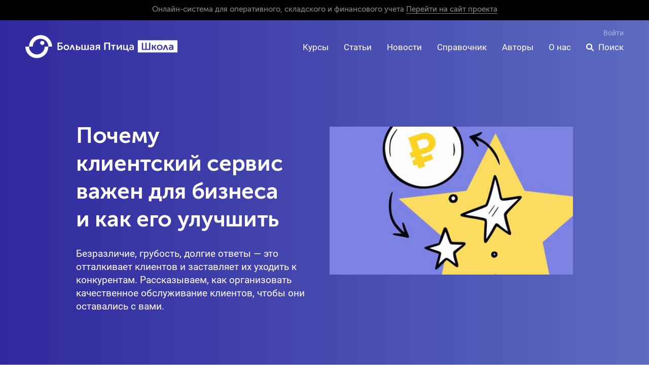

--- FILE ---
content_type: text/html; charset=utf-8
request_url: https://school.bigbird.ru/articles/pochemu-klientskij-servis-vazhen-dlya-biznesa-i-kak-ego-uluchshit/
body_size: 24517
content:
<!DOCTYPE html>
<html class='mod_no-js' lang='ru'>
    <head>
        <meta charset='utf-8'>
        <title>
            Почему клиентский сервис важен для бизнеса и как его улучшить
        </title>
        <link rel="stylesheet" href="/static/styles/style.css?e988a471" />
        <link rel="stylesheet" href="/static/styles/all.min.css"/>
        <link rel="stylesheet" href="/static/styles/lightbox.min.css"/>

        <script>
            var metaContentWidth;
            if (screen.width < 768) {
                metaContentWidth = 'device-width, initial-scale=1';
            } else {
                metaContentWidth = 1220;
            }
            document.write('<meta name="viewport" content="width=' + metaContentWidth + '">');
        </script>
        
        <meta content='Чем хороший клиентский сервис отличается от плохого? Почему уровень обслуживания клиентов часто важнее самого продукта? Каким должен быть качественный клиентский сервис? Расскажем об основных правилах обслуживания клиентов и способах повышения клиентского сервиса.' name='description' />
        <meta content='клиентский сервис, качество обслуживания клиентов, уровень обслуживания клиентов, клиентский сервис должен быть, каким должен быть клиентский сервис, качественный клиентский сервис, стандарты обслуживания клиентов, правила обслуживания клиентов,' name='keywords' />
        <meta property="og:title" content="Каким должен быть клиентский сервис" />
        <meta property="og:type" content="article" />
        <meta property="og:url" content="https://school.bigbird.ru/articles/pochemu-klientskij-servis-vazhen-dlya-biznesa-i-kak-ego-uluchshit/" />
        <meta property="og:description" content="Чем хороший клиентский сервис отличается от плохого? Почему уровень обслуживания клиентов часто важнее самого продукта? Каким должен быть качественный клиентский сервис? Расскажем об основных правилах обслуживания клиентов и способах повышения клиентского" />
        
            <meta property="og:image" content="https://school.bigbird.ru/media/images/soc_cards_64statia_shkola.2e16d0ba.fill-600x350.jpg" />
        
        <link rel="shortcut icon" type="image/x-icon" href="/static/favicon.ico"/>
    </head>
    <body class="">

        <div
    id="settings-block"
    data-csrf="F6H6YJyRGqKs4wZfYqNCTl1KnbqjV2QYUCBYbRCvyjSyTLsVeEuLJNONm2CbUYlM"
    class="hidden-settings"
></div>

        

        
    <div style="background: black; text-align: center; min-height: 40px; padding: 4px 16px" >
        <span style="color: gray; font-family: 'MuseoSansCyrl-500'; font-size: 15px">Онлайн-система для оперативного, складского и финансового учета
            <a style="color: gray; border-bottom: solid 1px grey" href="https://bigbird.ru/?utm_source=school_bigbird&utm_medium=top_banner" target="_blank">Перейти на сайт проекта</a></span>
    </div>
    <header class='site-header' id='site-header'>
        <div class='container'>

            <div class='site-header__top'>
    <div class='site-header__new'>&nbsp;</div>
    <div class='site-header__auth'>
        
            <ul class='auth-nav'>
                <li>
                    <a href="/users/login/" class="login-button">Войти</a>
                </li>
            </ul>
        
    </div>
</div>

            <div class='site-header__bottom'>
                <div class='site-header__logo'>

                    
    <a href="/">

    <img alt="Большая Птица" src="/static/img/logo_school.svg" width="300" height="46">

    </a>


                </div>
                <div class='site-header__nav'>

                    <nav class='site-nav'>
    <ul>
        
        <li>
            <a href="/courses/" >Курсы</a>
        </li>
        
        <li>
            <a href="/articles/" >Статьи</a>
        </li>
        
        <li>
            <a href="/news/" >Новости</a>
        </li>
        
        <li>
            <a href="/spravochnik-predprinimatelya/" >Справочник</a>
        </li>
        
        <li>
            <a href="/authors/" >Авторы</a>
        </li>
        
        <li>
            <a href="/about/" >О нас</a>
        </li>
        
        <li class='site-nav__search-link js-search-block-open-btn'>
            <i class="fa fa-search" aria-hidden="true"></i>
            <a href="#">Поиск</a>
        </li>



    </ul>
</nav>

                </div>
                <a class="site-header__menu" id="mobile-menu-toggle" href="#"><i class='mdi mdi-menu'></i></a>
            </div>
        </div>
    </header>

    <main class='site-main'>
        
    
        <div class='site-banner'>
            <div class='site-banner__inner'>
                <div class='container'>
                    <div class='site-banner__row'>
                        <div class='site-banner__col site-banner__col--article'>
                            <div class='site-banner__article'>
                                <article class='article-banner'>
                                    <div class='article-banner__inner'>
                                        <div class='article-banner__content'>
                                            <h1 class='article-banner__title oi-nenada'>Почему клиентский сервис важен для бизнеса и как его улучшить</h1>
                                            <p class='article-banner__caption'>Безразличие, грубость, долгие ответы — это отталкивает клиентов и заставляет их уходить к конкурентам. Рассказываем, как организовать качественное обслуживание клиентов, чтобы они оставались с вами.</p>
                                        </div>
                                        <div class='article-banner__image'>
                                            <img alt="Клиентский сервис.jpg" src="/media/images/soc_cards_64statia_shkola.2e16d0ba.fill-460x280.jpg" width="100%">
                                        </div>
                                    </div>
                                </article>
                            </div>
                            <div class='site-banner__breadcrumbs'>
                                <ul class='breadcrumbs'>
                                    <li><a href="/">Главная</a></li>
                                    <li><a href="/articles/">Статьи</a></li>
                                    <li>Почему клиентский сервис важен для бизнеса и как его улучшить</li>
                                </ul>
                            </div>
                        </div>
                    </div>
                </div>
            </div>
        </div>
    
    <div class="site-section">
        <div class="container">
            <div class="content content--sidebar-2">

                <div class='content__inner'>
                    <div class="content__main">
                        <div class="question__back">
                            <a class="back" href="/articles/"><i class='mdi mdi-chevron-left'></i>назад</a>
                        </div>
                    </div>
                    <div class="content__sidebar"><div class="wysiwyg-2 wysiwyg-2--sidebar"></div></div>
                    <div class="content__main"><div class="wysiwyg-2"><html><head></head><body><p>Согласно <a href="https://about.americanexpress.com/newsroom/press-releases/news-details/2017/WellActually-Americans-Say-Customer-Service-is-Better-Than-Ever-12-15-2017/">исследованию American Express Survey</a>, 7 из 10 людей отдают предпочтение компаниям с высоким качеством обслуживания клиентов. При этом больше половины опрошенных утверждают, что они отказываются даже от запланированной покупки, если их не устраивает уровень сервиса. А 33% респондентов задумываются о смене компании после единственного промаха. </p><p>Вместе с экспертами разберемся, каким должен быть клиентский сервис, как его улучшить и какие ошибки часто встречаются в общении с покупателями.</p><p></p><p><a href="https://bigbird.ru/?utm_source=school_bigbird&amp;utm_medium=banner&amp;utm_campaign=bolshaya_ptica_2_0"><img alt=""></a><br/></p><h2>Что такое клиентский сервис</h2><p>Клиентский сервис — это совокупность мероприятий, которые направлены на максимальное удовлетворение потребностей клиентов до, во время и после покупки. </p></body></html></div></div>
<div class="content__sidebar"><div class="wysiwyg-2 wysiwyg-2--sidebar"><html><head></head><body></body></html></div></div>
<div class="content__main"><div class="wysiwyg-2"><blockquote><div class="quote">

    
            <div class="quote__image">
                <img alt="Анна Воробьева.jpg" height="95" src="/media/images/145778_386a1551_vHwDZlZN_1699004100.2e16d0ba.fill-95x95.jpg" width="95">
            </div>
            <div class="quote__content">
                <div class="quote__content-author">
                    <p>Анна Воробьева,</p>
                    <p>руководитель управления маркетинга</p>
                    
                    <p>
                        <a href="https://energogarant.ru/">
                            ПАО САК ЭНЕРГОГАРАНТ
                        </a>
                    </p>
                    
                </div>
            </div>
            <div class="quote__content-text"><div class="rich-text"><span><p><span>Удовлетворенность клиента — это получение им желаемого в конкретный период времени. Клиентский сервис включает в себя все аспекты обслуживания клиента, начиная от предоставления информации и консультаций до урегулирования проблем и обработки жалоб. </span></p><p><span><br/></span></p><p><span>Клиентский сервис состоит из нескольких основных компонентов: </span></p><p><span><br/></span></p><p><span><b>1. Коммуникация</b></span><span>. Она может осуществляться через различные каналы, такие как <a href="/articles/kak-sdelat-holodnye-zvonki-effektivnymi/">телефонные звонки</a>, <a href="/articles/prodayushie-teksty-dlya-pisem-email-rassylki-primery/">электронная почта</a>, чаты в режиме реального времени, <a href="/articles/prodazhi-v-perepiske-15-oshibok-kotorye-vedut-k-potere-dazhe-samyh-goryachih-klientov/">социальные сети</a> и т. д. Ключевыми навыками для эффективной коммуникации являются ясность, вежливость, эмпатия и способность слушать и понимать потребности клиента. </span></p><p><span><br/></span></p><p><b>2. Предоставление информации</b>. Представители клиентского сервиса должны быть хорошо осведомлены о продуктах или услугах, чтобы иметь возможность ответить на вопросы клиентов и рассказать им обо всех особенностях. </p><p><br/></p><p><span><b>3. Решение проблем.</b></span><span> Когда клиент сталкивается с проблемой, представители клиентского сервиса должны помочь найти решение и принять меры для устранения проблемы. </span></p><p><span><br/></span></p><p><b>4. Обработка жалоб и негативных отзывов</b>. Сотрудники должны быть готовы выслушать и понять проблему клиента, а затем предложить адекватное решение или компенсацию, если это необходимо. </p><p><br/></p><p><span><b>5. Обучение и развитие сотрудников</b></span><span>, чтобы они могли быть в курсе новых продуктов, услуг и процессов бизнеса. <a href="/articles/zachem-obuchat-personal-i-kak-eto-delat-s-polzoj-dlya-biznesa/">Обучение</a> может включать в себя получение навыков коммуникации, работе с клиентскими системами и т. д. </span></p><p><span><br/></span></p><p><span>В целом, клиентский сервис включает в себя коммуникацию, предоставление информации, решение проблем, обработку жалоб, постоянное обучение и развитие сотрудников. Эти компоненты важны для обеспечения высококачественного обслуживания клиентов и удовлетворения их потребностей.</span></p></span></div></div>
    
</div></blockquote></div></div>
<div class="content__sidebar"><div class="wysiwyg-2 wysiwyg-2--sidebar"><html><head></head><body></body></html></div></div>
<div class="content__main"><div class="wysiwyg-2"><blockquote><div class="quote">

    
            <div class="quote__image">
                <img alt="Николай Ившин.jpg" height="95" src="/media/images/232535_054ca1ed_vtd0yykD_1699004703.2e16d0ba.fill-95x95.jpg" width="95">
            </div>
            <div class="quote__content">
                <div class="quote__content-author">
                    <p>Николай Ившин,</p>
                    <p>основатель агентства финансовых директоров</p>
                    
                    <p>
                        <a href="https://finsovet.site/">
                            «Финсовет»
                        </a>
                    </p>
                    
                </div>
            </div>
            <div class="quote__content-text"><div class="rich-text"><span><p><span>Мы понимаем клиентский сервис в первую очередь как стратегию, базирующуюся на выстраивании отношений с клиентом. Хотя наши клиенты — финансисты, недостаточно просто научить их считать цифры. Мы выстраиваем отношения с ними на каждом этапе — от первого знакомства, выявления целей и проведения аудита до предоставления готовой дорожной карты по внедрению <a href="/articles/zachem-vesti-uchet-tovara-dazhe-v-nebolshom-biznese/">управленческого учета</a> в компанию клиента. Это помогает нам развивать долгосрочные отношения со старыми клиентами и облегчает привлечение новых, повышает уровень лояльности тех, кто работает с нами и снижает репутационные риски. </span></p><p><span><br/></span></p><p><span>Вспомним историю о пепельнице. Сын швейцарского крестьянина Сезар Ритц стал самым великим отельером в мире. Секрет успеха кроется в том, что его отель «Ритц» всегда предоставляет клиенту сервис, превышающий его ожидания. Известен, например, такой случай: гость отеля имел привычку переставлять пепельницу со стола на подлокотник кресла. Прислуга заметила это, и впоследствии пепельница всегда ставилась именно на подлокотник. Затем клиент уехал, а над Европой разразилась война, Париж пережил немецкую оккупацию, сменились и служащие в отеле. Но когда гость вернулся и зашел в свой номер, то первое, что он увидел, была пепельница, переставленная на подлокотник кресла. Одна мелочь дала человеку понять, как много он значит для отеля. Это и есть клиентский сервис в чистом виде. </span></p></span></div></div>
    
</div></blockquote></div></div>
<div class="content__sidebar"><div class="wysiwyg-2 wysiwyg-2--sidebar"><html><head></head><body></body></html></div></div>
<div class="content__main"><div class="wysiwyg-2"><html><head></head><body><h2>Зачем улучшать клиентский сервис</h2><p>Bain &amp; Company провели интересное <a href="https://www.bain.com/contentassets/41326e0918834cd1a0102fdd0810535d/bb_closing_delivery_gap.pdf">исследование</a>. Они опросили 362 фирмы и выяснили следующее: 80% компаний считают, что предоставляют великолепный уровень сервиса и дают своим клиентам именно то, что им нужно. Но когда исследователи опросили клиентов, то услышали совершенно другое: по их мнению, только 8% компаний способны полностью удовлетворить их потребности.</p><p>Происходит это потому, что далеко не все компании понимают, что включает в себя клиентский сервис и зачем его улучшать. Например, согласно тому же исследованию, только 50% компаний подстраивают свои продукты и обслуживание под потребности клиентов. А фокусируются на положительном опыте клиента и прислушиваются к обратной связи только 30%. И все это несмотря на то, что клиентский сервис играет чуть ли не главную роль при формировании лояльности.</p></body></html></div></div>
<div class="content__sidebar"><div class="wysiwyg-2 wysiwyg-2--sidebar"><html><head></head><body></body></html></div></div>
<div class="content__main"><div class="wysiwyg-2"><blockquote><div class="quote">

    
            <div class="quote__image">
                <img alt="Анна Воробьева.jpg" height="95" src="/media/images/145778_386a1551_vHwDZlZN_1699004100.2e16d0ba.fill-95x95.jpg" width="95">
            </div>
            <div class="quote__content">
                <div class="quote__content-author">
                    <p>Анна Воробьева,</p>
                    <p>руководитель управления маркетинга</p>
                    
                    <p>
                        <a href="https://energogarant.ru/">
                            ПАО САК ЭНЕРГОГАРАНТ
                        </a>
                    </p>
                    
                </div>
            </div>
            <div class="quote__content-text"><div class="rich-text"><span><p><span>Клиентский сервис играет важную роль в бизнесе по нескольким причинам: </span></p><p><span><br/></span></p><p><b>1. Удержание клиентов</b>. Когда клиенты получают высококачественное обслуживание и ощущают заботу со стороны бизнеса, они склонны оставаться лояльными и продолжать делать покупки. Это позволяет бизнесу сохранять постоянный доход и укреплять свою позицию на рынке. </p><p><br/></p><p><b>2. Привлечение новых клиентов</b>. Удовлетворенные клиенты часто <a href="/articles/kak-zapustit-sarafannoe-radio/">рекомендуют</a> бизнес своим друзьям, семье и коллегам. Хороший клиентский сервис может создать положительную репутацию и повысить вероятность привлечения новых клиентов через рекомендации и положительные отзывы. </p><p><br/></p><p><b>3. Увеличение продаж</b>. Когда клиенты чувствуют, что им предоставляется качественное обслуживание и внимание, они склонны делать дополнительные покупки и повышать <a href="/articles/kak-uvelichit-srednij-chek-v-magazine-7-proverennyh-sposobov/">средний чек</a>. Хороший клиентский сервис может стимулировать продажи и увеличить доходы бизнеса. </p><p><br/></p><p><b>4. Сохранение репутации</b>. Позитивные впечатления от обслуживания помогают укрепить имидж бренда и доверие клиентов. С другой стороны, плохой клиентский сервис вызывает <a href="/articles/kak-nahodit-negativnye-otzyvy-v-internete/">негативные отзывы</a>, которые могут серьезно повлиять на репутацию бизнеса. </p><p><br/></p><p><b>5. Развитие долгосрочных отношений с клиентами</b>. Когда бизнес проявляет заботу, готовность помочь и решить проблемы клиента, это создает устойчивую связь и повышает вероятность повторных покупок в будущем. </p><p><br/></p><p><span>Предоставление высококачественного обслуживания должно быть приоритетом для каждого бизнеса, чтобы успешно конкурировать на рынке. </span></p></span></div></div>
    
</div></blockquote></div></div>
<div class="content__sidebar"><div class="wysiwyg-2 wysiwyg-2--sidebar"><html><head></head><body></body></html></div></div>
<div class="content__main"><div class="wysiwyg-2"><blockquote><div class="quote">

    
            <div class="quote__image">
                <img alt="Адам Григорян.jpeg" height="95" src="/media/images/226280_9ef9192e_XWJtI5HQ_1698757963.2e16d0ba.fill-95x95.jpg" width="95">
            </div>
            <div class="quote__content">
                <div class="quote__content-author">
                    <p>Адам Григорян,</p>
                    <p>директор по маркетингу в IT-компании Riverstart</p>
                    
                    <p>
                        <a href="https://t.me/prodayonline">
                            https://t.me/prodayonline
                        </a>
                    </p>
                    
                </div>
            </div>
            <div class="quote__content-text"><div class="rich-text"><span><p><span>Важность клиентского сервиса я обычно показываю на примере «Закона 250», который сформировал Джо Джирард. В 70-х годах он продавал автомобили «Шевроле» в США и попал в «Книгу рекордов Гиннесса» как самый успешный продавец автомобилей. Закон говорит, что у каждого человека в среднем 250 друзей и знакомых. Эту цифру Джирард сформировал, исходя из опроса организаторов свадеб и похорон. Примерно столько людей приглашали на каждое торжество. Допустим, человек столкнулся с плохим клиентским сервисом у вас: его долго обслуживали, менеджер нахамил, привезли не тот товар и отказались обменять. Таким образом, плохим отзывом он поделится с 250 людьми. И ваш бизнес уже потерял 251 потенциального клиента. Конечно, в век технологий мало у кого 250 знакомых. Но есть интернет и отзывы — так что, ситуация даже хуже. Плохой отзыв увидят не 250 потенциальных клиентов, а 2 500 или 25 000. Все зависит от величины спроса на ваш продукт. </span></p><p><span><br/></span></p><p><span>Клиентский сервис — это не то, хорошо ли вы обслужили клиента в момент покупки. Это более широкое понятие, которое охватывает каждый этап коммуникации аудитории с вашим брендом. И ваша задача — поставить себя на место клиента, пройти самому все эти этапы и рассмотреть, насколько релевантно, органично, полно и ненавязчиво вы продаете свои услуги и закрываете «боли» клиентов. Только тогда у вас будет отлаженный клиентский сервис.</span></p></span></div></div>
    
</div></blockquote></div></div>
<div class="content__sidebar"><div class="wysiwyg-2 wysiwyg-2--sidebar"><html><head></head><body></body></html></div></div>
<div class="content__main"><div class="wysiwyg-2"><html><head></head><body><h2>Правила клиентского сервиса</h2><p>Добиться того, чтобы клиент остался полностью довольным и захотел прийти к вам снова, не так просто, как может показаться на первый взгляд. Но если придерживаться определенных правил, то можно значительно снизить риск того, что клиент оставит <a href="/articles/kak-nahodit-negativnye-otzyvy-v-internete/">негативный отзыв</a>, будет плохо отзываться о вас в компании друзей и портить вашу <a href="/articles/kak-upravlyat-reputaciej-kompanii-v-internete/">репутацию</a>.</p></body></html></div></div>
<div class="content__sidebar"><div class="wysiwyg-2 wysiwyg-2--sidebar"><html><head></head><body></body></html></div></div>
<div class="content__main"><div class="wysiwyg-2"><blockquote><div class="quote">

    
            <div class="quote__image">
                <img alt="Илья Кананыкин.jpg" height="95" src="/media/images/231539_9e808dcd_KJJiIWB8_1699012066.2e16d0ba.fill-95x95.jpg" width="95">
            </div>
            <div class="quote__content">
                <div class="quote__content-author">
                    <p>Илья Кананыкин,</p>
                    <p>директор по развитию</p>
                    
                    <p>
                        <a href="https://ekfgroup.com/ru">
                            EKF
                        </a>
                    </p>
                    
                </div>
            </div>
            <div class="quote__content-text"><div class="rich-text"><p><b>Первое правило</b>: лучший сервис — незаметный сервис. При таком обслуживании вокруг клиента не создают суету, все происходит естественно и легко. </p><p><span><br/></span></p><p><b>Второе правило</b>: грамотная и быстрая реакция на запросы клиентов, даже на нестандартные. В компании должны понимать, что не бывает незначительных проблем, любой вопрос клиента требует должного внимания. Необходимо оперативно реагировать на запросы на любых площадках — отвечать на звонки, электронные письма и сообщения в социальных сетях. </p><p><span><br/></span></p><p><b>Третье правило</b>: знание нужд и болей <a href="/articles/issledovanie-celevoj-auditorii-chto-nuzhno-znat-o-pokupatele-vladelcu-magazina/">своей аудитории</a>. Компания должна четко понимать, в чем нуждаются ее клиенты — о чем мечтают и какие проблемы хотят решить. Только так получится создавать актуальный продукт, на который будет спрос. </p><p><span><br/></span></p><p><b>Четвертое правило</b>: полное информирование и честная коммуникация с клиентом. Даже если это вызовет негативную реакцию. Например, сообщать о повышении тарифов, об отзыве некачественного товара, о задержке доставки. То есть предупреждать о любых изменениях в условиях работы и предоставлять полную информацию о статусе заказа. </p><p><span><br/></span></p><p><b>Пятое правило</b>: соблюдение условий договора, соглашения об уровне обслуживания (SLA) и т.д. Компания должна выполнять все обещания, которые дала клиенту в процессе взаимодействия. Это касается не только сроков выполнения заказа, но и качества продукта или услуги. </p><p><span><br/></span></p><p><span></span></p><p><b>Шестое правило</b>: развитие корпоративной культуры как основы взаимоотношений — как внутри компании, так и вне ее. Качественный клиентский сервис зависит не только от тех сотрудников, которые непосредственно взаимодействует с клиентом. Он вырабатывается, когда абсолютно все сотрудники понимают, ради кого и чего они работают. </p></div></div>
    
</div></blockquote></div></div>
<div class="content__sidebar"><div class="wysiwyg-2 wysiwyg-2--sidebar"><html><head></head><body></body></html></div></div>
<div class="content__main"><div class="wysiwyg-2"><html><head></head><body><h2>Ошибки в клиентском сервисе</h2><p>Никто не застрахован от ошибок, и сотрудники, задействованные в клиентском сервисе, — тоже. Ниже эксперты рассказывают, чего стоит избегать при взаимодействии с клиентами.</p></body></html></div></div>
<div class="content__sidebar"><div class="wysiwyg-2 wysiwyg-2--sidebar"><html><head></head><body></body></html></div></div>
<div class="content__main"><div class="wysiwyg-2"><blockquote><div class="quote">

    
            <div class="quote__image">
                <img alt="Юрий Швец.jpg" height="95" src="/media/images/95105_88bb0786_MB0oBzhS_1698394816.2e16d0ba.fill-95x95.jpg" width="95">
            </div>
            <div class="quote__content">
                <div class="quote__content-author">
                    <p>Юрий Швец,</p>
                    <p>к. э. н., доцент Департамента экономической теории</p>
                    
                    <p>
                        <a href="http://fa.ru">
                            ФГОБУ ВО «Финансовый университет при Правительстве Российской Федерации»
                        </a>
                    </p>
                    
                </div>
            </div>
            <div class="quote__content-text"><div class="rich-text"><span><p><span>Часто встречаются ситуации, когда клиенты остаются недовольны обслуживанием. Это может быть вызвано различными причинами, но чаще всего это связано с ошибками, допущенными сотрудниками клиентского сервиса. </span></p><p><span><br/></span></p><p><b>Первая и одна из самых распространенных ошибок</b> — недостаточное внимание к клиенту. Часто сотрудники клиентского сервиса слишком заняты или не заинтересованы в том, чтобы помочь клиенту. Это может привести к тому, что клиент останется недоволен обслуживанием и уйдет к конкурентам. Чтобы предотвратить эту ошибку, необходимо обучать сотрудников быть внимательными и отзывчивыми к клиентам. Организация тренингов и <a href="/articles/kak-motivirovat-roznichnyh-prodavcov-rabotat-luchshe/">мотивационных программ</a> может помочь улучшить навыки сотрудников и создать приятную атмосферу в компании. </p><p><span><br/></span></p><p><b>Вторая ошибка</b> — неправильная или недостаточная информация. Когда клиент обращается в клиентский сервис с проблемой, он ожидает получить полную и точную информацию по своему вопросу. Однако часто сотрудники не имеют достаточных знаний или неуверенно выступают перед клиентами. Это может привести к возникновению недоразумений. Решение этой проблемы состоит в том, чтобы предоставить сотрудникам всю необходимую информацию и обучить их эффективному общению с клиентами. </p><p><span><br/></span></p><p><b>Третья ошибка</b> — отсутствие реакции или задержка в решении проблемы. Клиенты ожидают быстрого и качественного обслуживания. Если сотрудники клиентского сервиса не реагируют на проблемы или просто игнорируют их, это может вызвать недовольство и негативное отношение к компании. Для предотвращения этой ошибки необходимо установить процедуры по регистрации и решению проблем клиентов. Регулярное обновление перечня проблем и их решения поможет ускорить процесс обслуживания и удовлетворить потребности клиентов. </p><p><span><br/></span></p><p><b>Четвертая ошибка</b> — непрофессиональное поведение или негативное отношение сотрудников. Когда клиент общается с представителем клиентского сервиса, он ожидает вежливости, профессионализма и понимания. Однако иногда сотрудники могут проявлять негативное отношение или быть непрофессиональными в своей работе. Это может сильно повлиять на образ компании. Для предотвращения данной ошибки следует проводить тренинги по профессиональным навыкам и создавать мотивацию для хорошего поведения сотрудников. </p></span></div></div>
    
</div></blockquote></div></div>
<div class="content__sidebar"><div class="wysiwyg-2 wysiwyg-2--sidebar"><html><head></head><body></body></html></div></div>
<div class="content__main"><div class="wysiwyg-2"><blockquote><div class="quote">

    
            <div class="quote__image">
                <img alt="Александра Лебедева.jpg" height="95" src="/media/images/17234_2cb514bf_JTOG5zfa_1698844402_q.2e16d0ba.fill-95x95.jpg" width="95">
            </div>
            <div class="quote__content">
                <div class="quote__content-author">
                    <p>Александра Лебедева,</p>
                    <p>руководитель отдела клиентского сервиса ООО «Авантелеком»</p>
                    
                </div>
            </div>
            <div class="quote__content-text"><div class="rich-text"><span><p><span>В бизнесе может быть несколько факторов, которые мешают достижению клиентоцентричности. </span></p><p><span><br/></span></p><p><b>1. Ориентация на продукт</b>. Многие компании сосредоточены на продаже своей продуктовой линейки и перечня услуг, вместо того чтобы фокусироваться на клиентских потребностях и ожиданиях. Это может создавать недостаточную персонализацию и адаптацию к запросам клиентов. Именно поэтому в нашей компании мы работаем кастомно под бизнес-процессы заказчика и не пытаемся подогнать клиента под наши продукты.</p><p><span><br/></span></p><p><b>2. Сложная структура организации</b>. В больших компаниях порой встречается сложная иерархическая структура, которая затрудняет быстрое принятие решений и реагирование на клиентские запросы. В итоге могут возникнуть ситуации с длительным сроком ответа и недостаточной гибкостью в обслуживании клиентов. Мы, как правило, работаем с заказчиками в режиме «одного окна» в удобных для него условиях, и у нас нет длительных согласований. Ведь, как говорил Джон Шоул в своей книге «Первоклассный сервис как конкурентное преимущество», основное правило клиентского сервиса: «Полномочия — сотрудникам!».</p><p><span><br/></span></p><p><b>3. Инфраструктурные ограничения при построении шаблонных продуктов</b>. В некоторых случаях ограничения могут затруднять предоставление индивидуальных услуг и персонализированного опыта клиентам. К примеру, наш продукт подразумевает огромную глубину, и фактически мы можем реализовать любую потребность. Связка экспертов обслуживания, внедрения и разработки, где каждый заинтересован в максимально эффективном решении кейса заказчика, — это всегда круто реализуемая модель в сравнении с шаблонными продуктами.</p><p><span><br/></span></p><p><b>4. Недостаточная коммуникация</b>. Если компания не уделяет должного внимания коммуникации с клиентом, это может вызывать недопонимание и недовольство. Недостаток информации о доступных услугах, изменениях в тарифах или возможностях обслуживания может привести к негативному клиентскому опыту. Чтобы этого избежать, мы для базовой коммуникации используем сайт, опросы, работу в проектных чатах. Нам всегда можно дозвониться, а ожидание человека на линии составляет меньше 40 секунд. Для качественной коммуникации объемных задач с заказчиками у нас есть группа экспертов клиентского сервиса — это уникальные специалисты, способные мыслить нешаблонно, продумывающие бизнес-планы по реализации проектов для всех клиентов без исключения.</p><p><span><br/></span></p><p><b>5. Отсутствие фокуса на улучшение</b>. Когда компания не придает важного значения обратной связи клиентов и не стремится постоянно улучшать свои услуги и процессы, это приводит к потере заказчиков и их недовольству. Каждые полгода наша команда во главе с директором по развитию сверяет часы — мы должны синхронизироваться и понимать дальнейший вектор развития. Нужно всегда помнить, что мы — единое целое с клиентом. Для этого мы собираем обратную связь, анализируем поведение новых заказчиков, замеряем уровень удовлетворенности текущей клиентской базы.</p><p><span><br/></span></p><p><span>Успешная клиентоориентированность требует усилий со стороны компании для понимания и удовлетворения потребностей клиентов, а также готовности к изменениям и непрерывному улучшению.</span></p></span></div></div>
    
</div></blockquote></div></div>
<div class="content__sidebar"><div class="wysiwyg-2 wysiwyg-2--sidebar"><html><head></head><body></body></html></div></div>
<div class="content__main"><div class="wysiwyg-2"><blockquote><div class="quote">

    
            <div class="quote__image">
                <img alt="Илья Кананыкин.jpg" height="95" src="/media/images/231539_9e808dcd_KJJiIWB8_1699012066.2e16d0ba.fill-95x95.jpg" width="95">
            </div>
            <div class="quote__content">
                <div class="quote__content-author">
                    <p>Илья Кананыкин,</p>
                    <p>директор по развитию</p>
                    
                    <p>
                        <a href="https://ekfgroup.com/ru">
                            EKF
                        </a>
                    </p>
                    
                </div>
            </div>
            <div class="quote__content-text"><div class="rich-text"><p><b>1. Навязчивость</b>. Важно видеть грань, когда конструктивное взаимодействие становится надоедливым. Не нужно слишком часто проводить опросы, совершать обзвоны с напоминанием о себе, присылать предложения на почту или в мессенджеры. Вредна любая лишняя коммуникация. </p><p><span><br/></span></p><p><b>2. Шаблонизация отношений</b>. Каждый клиент хочет чувствовать себя единственным и неповторимым. Если сотрудники выстраивают взаимодействие строго по скриптам (в живой беседе или при ответе на почту или мессенджер), то у клиента может возникнуть ощущение, что к его проблеме отнеслись формально. Это снижает уровень лояльности. </p><p><span><br/></span></p><p><b>3. Отсутствие многоканальности</b> <b>или, наоборот, чрезмерная многоканальность с отсутствием фиксации задвоенных запросов</b>. Если в компании предусмотрена обратная связь только по телефону, это вызовет недовольство у тех, кто привык общаться через соцсети, почту или мессенджеры. С другой стороны, когда каналов слишком много, это может привести к тому, что клиент будет получать несколько ответов на один и тот же вопрос разными способами. Это может вызвать у него раздражение. Выход: нужно предусмотреть несколько каналов, но фиксировать все запросы клиента в единой базе данных. </p><p><span><br/></span></p><p><b>4. Отсутствие реакции на негатив со стороны компании, долгая реакция или неинформативная реакция</b>. </p></div></div>
    
</div></blockquote></div></div>
<div class="content__sidebar"><div class="wysiwyg-2 wysiwyg-2--sidebar"><html><head></head><body></body></html></div></div>
<div class="content__main"><div class="wysiwyg-2"><html><head></head><body><h2>Как оценить и улучшить клиентский сервис</h2></body></html></div></div>
<div class="content__sidebar"><div class="wysiwyg-2 wysiwyg-2--sidebar"><html><head></head><body></body></html></div></div>
<div class="content__main"><div class="wysiwyg-2"><blockquote><div class="quote">

    
            <div class="quote__image">
                <img alt="Анна Воробьева.jpg" height="95" src="/media/images/145778_386a1551_vHwDZlZN_1699004100.2e16d0ba.fill-95x95.jpg" width="95">
            </div>
            <div class="quote__content">
                <div class="quote__content-author">
                    <p>Анна Воробьева,</p>
                    <p>руководитель управления маркетинга</p>
                    
                    <p>
                        <a href="https://energogarant.ru/">
                            ПАО САК ЭНЕРГОГАРАНТ
                        </a>
                    </p>
                    
                </div>
            </div>
            <div class="quote__content-text"><div class="rich-text"><span><p><span>Оценка и улучшение клиентского сервиса являются важными аспектами успешной работы любой компании. Вот несколько шагов, которые помогут вам оценить и улучшить клиентский сервис: </span></p><p><span><br/></span></p><p><b>1. Сбор обратной связи от клиентов</b>. Это может быть в форме анкет, опросов, отзывов или даже прямого общения. Анализируйте полученные данные и выделяйте общие тенденции и проблемы, чтобы определить области, которые требуют улучшения. </p><p><span><br/></span></p><p><b>2. Постановка ясных и конкретных целей</b>. Например, сокращение времени ответа, повышение удовлетворенности клиентов, улучшение решения проблем и т.д. <a href="/articles/smart-kak-pravilno-stavit-celi-esli-vy-hotite-dobitsya-uspeha-v-biznese/">Цели</a> должны быть измеримыми и достижимыми. </p><p><span><br/></span></p><p><b>3. Обучение и развитие сотрудников</b>. Предоставьте им необходимые знания и навыки, чтобы они могли эффективно общаться с клиентами, решать проблемы и предлагать решения. </p><p><span><br/></span></p><p><b>4. Улучшение коммуникации</b>. Важно, чтобы коммуникация с клиентами была понятной и эффективной. Поддерживайте открытую линию общения, предлагайте различные каналы обратной связи (телефон, электронная почта, чаты) и обеспечьте своих сотрудников необходимыми инструментами для качественной коммуникации. </p><p><span><br/></span></p><p><b>5. Постоянное изучение и применение лучших практик</b>. Исследуйте, какие методы и стратегии работают лучше для других компаний в вашей отрасли и попробуйте адаптировать их к своим потребностям. </p><p><span><br/></span></p><p><b>6. Мониторинг и измерение результатов</b>. Используйте метрики, такие как время ответа, уровень удовлетворенности клиентов, количество повторных обращений и другие показатели, чтобы оценить эффективность ваших действий и увидеть, где нужны дополнительные улучшения. </p><p><span><br/></span></p><p><span>Важно помнить, что улучшение клиентского сервиса — это непрерывный процесс. Активно работайте над его развитием, уделяйте внимание обратной связи клиентов и стремитесь к постоянному совершенствованию.</span></p></span></div></div>
    
</div></blockquote></div></div>
<div class="content__sidebar"><div class="wysiwyg-2 wysiwyg-2--sidebar"><html><head></head><body></body></html></div></div>
<div class="content__main"><div class="wysiwyg-2"><html><head></head><body><h3>Больше по теме:</h3><p></p><ul><li><a href="/articles/kak-okazyvat-kachestvennyj-servis-7-poleznyh-sovetov-rukovoditelyu/">Как оказывать качественный сервис: 7 полезных советов руководителю</a><br/></li><li><a href="/articles/10-sposobov-uluchshit-sluzhbu-podderzhki-v-kompanii/">10 способов улучшить службу поддержки в компании</a></li><li><a href="/articles/konkurentosposobnost-predpriyatiya-kak-vyigrat-vojnu-za-pokupatelya/">Как обыграть конкурентов в борьбе за покупателя</a></li><li><a href="/articles/kak-povysit-loyalnost-pokupatelej-v-roznice/">Как повысить лояльность покупателей в рознице</a></li><li><a href="/articles/10-neprostitelnyh-oshibok-prodavca/">10 непростительных ошибок продавца</a></li></ul><p></p><p><br/></p></body></html></div></div>
<div class="content__sidebar"><div class="wysiwyg-2 wysiwyg-2--sidebar"><html><head></head><body></body></html></div></div>
                </div>
                <div class="content__inner">
                    <div class="content__main">
                        <div class='article-block__date'>
                            10 ноября 2023
                        </div>
                       <div class='content__sharing'>
                            <div class='sharing'>
                                <script>
                                    !function (t, e) {
                                        if (!t.__utlWdgt) {
                                            t.__utlWdgt = !0;
                                            var o = e, c = o.createElement("script");
                                            c.type = "text/javascript", c.charset = "UTF-8", c.async = !0, c.src = ("https:" == t.location.protocol ? "https" : "http") + "://w.uptolike.com/widgets/v1/uptolike.js", o.getElementsByTagName("body")[0].appendChild(c)
                                        }
                                    }(window, document);
                                </script>
                                <div class='uptolike-buttons' data-background-alpha='0.0' data-background-color='#ffffff' data-buttons-color='#ffffff' data-counter-background-alpha='0.0'
                                     data-counter-background-color='#ffffff' data-exclude-show-more='true' data-following-enable='false' data-icon-color='#ffffff' data-like-text-enable='false'
                                     data-mobile-sn-ids='vk.ok.vb.tm.' data-mobile-view='false' data-mode='share' data-orientation='horizontal' data-pid='1697388' data-preview-mobile='false'
                                     data-selection-enable='false' data-share-counter-size='11' data-share-counter-type='separate' data-share-shape='round-rectangle' data-share-size='20'
                                     data-share-style='10' data-sn-ids='vk.ok.tm.' data-text-color='#ffffff' data-top-button='false'></div>
                            <span class="hit-counter"><i class="fa fa-eye" aria-hidden="true"></i> 12327</span>
                            
                            </div>
                        </div>
                        <div class="article-tag">
                            <span class="tag-icon"></span>
                            
                                <a href="/articles/#12">Менеджмент</a>
                            
                                <a href="/articles/#5">Маркетинг</a>
                            
                                <a href="/articles/#2">Продажи</a>
                            
                        </div>
                    </div>
                    <div class="content__sidebar"></div>
                </div>
            </div>
        </div>
    </div>

    



<div class="site-section">
    <div class="container">
        <div class="content content--wide">
            <div class="content__inner">
                <div class="content__main">
                    <div class="comments">
                        <div class="comments__header">
                            <h3 class="comments__title">Комментарии</h3>
                            <button
                                    
                                        class="button button--small button--wide button--brand login-button"
                                        data-title="Необходимо авторизоваться, чтобы оставлять комментарии"
                                    
                                        type="button">Добавить комментарий
                            </button>
                        </div>
                        
                            <p class="comments__first" id="make_first_comment">Оставьте первый комментарий</p>
                        
                    </div>
                </div>
            </div>
        </div>
    </div>

    
</div>



    <div class='site-section'>
        <div class='container'>
            <div class='content content--wide'>
                <div class='content__inner'>
                    <div class='content__main'>
                        <div class='related'>
                            <div class='related__header'>
                                <h3 class='related__title'>Читайте также</h3>
                            </div>
                        </div>
                        <div class='articles'>
                            <div class='articles__blocks'>
                                
                                    <div class='articles__block full-clickable-block js-full-clickable-block'>
    <article class='article-block'>
        <a class="article-block__media js-hover" href="/articles/chto-takoe-kraudfanding/"><img alt="IMG_0196.png" height="280" src="/media/images/IMG_0196.2e16d0ba.fill-600x560.png" width="300">
        </a><h6 class='article-block__title'>
        <a class="js-hover" href="/articles/chto-takoe-kraudfanding/">Краудфандинг: как запустить проект и получить деньги для бизнеса</a>
    </h6>
        <div class='article-block__date'>24 февраля 2021</div>
        <div class='article-block__excerpt'>Альтернативное финансирование бизнеса? Не слышали. А зря. Возможно, именно вы сможете с его помощью привлечь деньги и реализовать свою идею. Читайте, как это сделать....
        </div>
    </article>
</div>
                                
                                    <div class='articles__block full-clickable-block js-full-clickable-block'>
    <article class='article-block'>
        <a class="article-block__media js-hover" href="/articles/kak-sdelat-konkurentnyj-analiz/"><img alt="14 (1).jpg" height="280" src="/media/images/14_1.2e16d0ba.fill-600x560.jpg" width="300">
        </a><h6 class='article-block__title'>
        <a class="js-hover" href="/articles/kak-sdelat-konkurentnyj-analiz/">Как сделать конкурентный анализ</a>
    </h6>
        <div class='article-block__date'>17 декабря 2018</div>
        <div class='article-block__excerpt'>Как провести конкурентный анализ, если ты — не маркетолог. Пошаговая инструкция со схемами и простыми советами....
        </div>
    </article>
</div>
                                
                                    <div class='articles__block full-clickable-block js-full-clickable-block'>
    <article class='article-block'>
        <a class="article-block__media js-hover" href="/articles/kakoj-biznes-otkryt-v-2024-godu/"><img alt="Какой бизнес открыть в 2024 году.jpg" height="280" src="/media/images/soc_cards_67.psdstatia_shkola_2.2e16d0ba.fill-600x560.jpg" width="300">
        </a><h6 class='article-block__title'>
        <a class="js-hover" href="/articles/kakoj-biznes-otkryt-v-2024-godu/">Какой бизнес открыть в 2024 году</a>
    </h6>
        <div class='article-block__date'>27 декабря 2023</div>
        <div class='article-block__excerpt'>Отдых под открытым небом, онлайн-образование, спортивные занятия, производство шоколада, телеграм-канал — расскажем, какой бизнес будет актуален в 2024 году....
        </div>
    </article>
</div>
                                

                            </div>
                        </div>
                    </div>
                </div>
            </div>
        </div>
    </div>


        <div class="js-window-to-top to-top-btn to-top-btn--hidden"></div>
    </main>

    <footer class='site-footer'>
        
    
    <section class="site-promo">
        <div class="container">
            <div class="site-promo__inner tg-banner">
                <div class="site-promo__row">
                    <div class="site-promo__col">
                        <div class="site-promo__content">
                            <h3 class="site-promo__title">Подпишитесь на наш Телеграм-канал <a href="https://t.me/bigbirdru">@bigbirdru</a><br>и читайте новые статьи первыми</h3>
                        </div>
                    </div>
                </div>
            </div>
        </div>
    </section>



        <div class='site-footer__inner'>
            <div class='container'>
                <div class='site-footer__row'>
    <div class='site-footer__col'>
        <div class='site-footer__top'>
            <div class='site-footer__top-row'>
                <div class='site-footer__top-col'>
                    <a href="mailto:school@bigbird.ru">school@bigbird.ru</a>
                </div>
                <div class='site-footer__top-col'>
                    <div class='site-footer__social'>
                        <ul>
                            <li>Присоединяйтесь</li>
                            
                             <li><a href="https://vk.com/big_bird"><i class='mdi mdi-vk'></i></a></li>
                            
                             <li><a href="https://t.me/bigbirdru"><i class='mdi mdi-telegram'></i></a></li>
                        </ul>
                    </div>
                </div>
            </div>
        </div>
        <div class='site-footer__bottom'>
            <div class='site-footer__copyright'>
                <p>© 2012—2024 ООО «Этерон». Все права защищены</p>
            </div>
            <div class='site-footer__auth'>
                <ul class='auth-nav'>
                    
                        <li class='has-divider'><a href="" class="login-button">Войти</a></li>
                        <li><a href="/users/registration/">Зарегистрироваться</a></li>
                    
                </ul>
            </div>
        </div>
    </div>
</div>
            </div>
        </div>
    </footer>

    <div class='mobile-menu' id='mobile-menu'>
    <div class='mobile-menu__inner'>
        <div class='mobile-menu__logo'>
            <img alt="Большая Птица" src="/static/img/logo_mobile_school.png" width="200" height="31">
        </div>
        <div class='mobile-menu__nav'>
            <nav class='site-nav'>
                <ul>
                
                    <li>
                        <a href="/courses/" >Курсы</a>
                    </li>
                
                    <li>
                        <a href="/articles/" >Статьи</a>
                    </li>
                
                    <li>
                        <a href="/news/" >Новости</a>
                    </li>
                
                    <li>
                        <a href="/spravochnik-predprinimatelya/" >Справочник</a>
                    </li>
                
                    <li>
                        <a href="/authors/" >Авторы</a>
                    </li>
                
                    <li>
                        <a href="/about/" >О нас</a>
                    </li>
                
                    <li class='js-search-block-open-btn'>
                        <i class="fa fa-search" aria-hidden="true"></i>
                        <a href="#">Поиск</a>
                    </li>



                </ul>
            </nav>
        </div>
        <div class='mobile-menu__auth'>
            
                <ul class='auth-nav'>
                    <li class='is-demo'><a href="#" class="button button--small button--muted button--shadow login-button">Войти</a></li>
                </ul>
            
        </div>
    </div>
</div>

    <div class='site-section site-section--bg' id='feedback-form'>
    <div id="form-container" class='container'>
        <form action='' class='feedback-form js-question-form' data-url="/questions/ajax-feedback-form/" method="post">
            <input name="csrfmiddlewaretoken" value="06EAO2RL40ykYhISZeKpO5mEcfat4FFGfCys1aVpWTGqNwbyfsryEx9Hb6ml3Bau" type="hidden" />
            <a class="feedback-form__close" id="feedback-form-hide" href="feedbacks#"><i class='mdi mdi-close'></i>
            </a>
            <div class='feedback-form__row'>
                <div class='feedback-form__col'>
                    <div class='feedback-form__items'>
                        <div class='feedback-form__item feedback-form__item--full'>
                            <div class='textarea'>
                                <textarea placeholder='Ваш вопрос' rows='6' name="text" required></textarea>
                            </div>
                        </div>
                        <div class='feedback-form__item feedback-form__item--third'>
                            <input class='button button--block button--brand' type='submit' value='Отправить вопрос'>
                        </div>
                    </div>
                </div>
            </div>
        </form>

    </div>
</div>

<div class="popup js-popup" id="feedback-result">
    <div class="popup__inner">
        <div class="popup__row">
            <span class="popup__close" data-popup-close="popup-1"><i class='mdi mdi-close'></i></span>

            <div class="popup__message">
                <h5 class="popup__title">Спасибо</h5>
                <p>Ваш ответ успешно добавлен и будет опубликован после прохождения модерации</p>
            </div>

        </div>
    </div>
</div>

    <div class="search-block js-search-block">
        <span class="search-block__close js-search-block-close-btn"><i class="mdi mdi-close"></i></span>
        <div class="search-block__form">
            <form class="js-search-form" action="" method="post">
                <div class="search-block__form-input">
                    <input class="js-search-input" autocomplete="off" type="text" name="query" placeholder="Поиск по статьям, новостям, курсам">
                    <div class="search-block__form-input-clear js-input-clear">
                        <i class="mdi mdi-close"></i>
                    </div>
                </div>
            </form>
        </div>
        <div class="search-block__result js-search-result">
        </div>
        <div class="loader js-search-loader">
            <i class="fa fa-spinner fa-pulse fa-3x fa-fw"></i>
            <span class="sr-only">Загрузка...</span>
        </div>
        <div class="js-search-to-top to-top-btn to-top-btn--hidden"></div>
</div>

    

        <div class="popup js-popup" id="login-form">
    <div class="popup__inner">
        <div class="popup__row">

            <span class="popup__close" data-popup-close="popup-1"><i class="mdi mdi-close"></i></span>
            <div class="popup__col js-reason-block hidden-settings">
                <div class="popup__frame">
                    <p class="js-reason-text"></p>
                </div>
            </div>
            <div class="popup__col popup__bg">

                <div class="popup__frame">
                    <form action="/users/login/" method="post" class="popup-form" id="ajax-login-form">
                        <input type="hidden" name="csrfmiddlewaretoken" value="vgiHhY5lmmi1olnBlxit6GKi24ObgIT4KMczu69Zefq7dAQhBLZCW8xl1V03fEoS" />
                        <h5 class="popup-form__title">Вход</h5>
                        <div class="social-auth__block">
                            <span class="social-auth__title">Через соцсети</span>
                            <ul>
                                <li><a href="/login/vk-oauth2?next=/articles/pochemu-klientskij-servis-vazhen-dlya-biznesa-i-kak-ego-uluchshit/"><i class="mdi mdi-vk js-social-auth"></i></a></li>

                                <li><a href="/login/google-oauth2?next=/articles/pochemu-klientskij-servis-vazhen-dlya-biznesa-i-kak-ego-uluchshit/"><i class="mdi mdi-google js-social-auth"></i></a></li>
                            </ul>
                        </div>
                        <div class="popup-form__items"  id="popup-form__credentials">
                            <div class="popup-form__item popup-form__item--full">
                                <div class="login-container input">
                                    <input placeholder="Эл. почта" type="email" name="username">
                                </div>
                            </div>
                            <div class="popup-form__item popup-form__item--full">
                                <div class="password">
                                    <div class="password-container password__inner input">
                                        <input class="password__field" placeholder="Пароль" type="password" name="password">
                                        <svg class="password__icon">
                                            <use xlink:href="/static/img/icons.svg#icon-password-hide"></use>
                                        </svg>
                                        <svg class="password__icon">
                                            <use xlink:href="/static/img/icons.svg#icon-password-view"></use>
                                        </svg>
                                    </div>
                                    <div class="password__change"><a class="password__link remind-password-button" href="#">Восстановить пароль</a></div>
                                    <div class="password__change"><a class="password__link" href="/users/registration/">Зарегистрироваться</a></div>
                                </div>
                            </div>
                            <div class="popup-form__item popup-form__item--submit">
                                <input class="button button--brand button--small button__auth" value="Войти" type="submit">






                            </div>
                        </div>
                    </form>
                </div>
            </div>

        </div>
    </div>
</div>

        <div class="popup js-popup" id="password-remind-form">
    <div class="popup__inner">
        <div class="popup__row">
            <div class="popup__col popup__bg">
                <span class="popup__close" data-popup-close="popup-2"><i class='mdi mdi-close'></i></span>

                <div class="popup__frame">
                    <form id="password_recovery_form" action='/users/recover-password/' method="post" class='popup-form'>
                        <input type="hidden" name="csrfmiddlewaretoken" value="nTKnaWTxrTs8wP14AIpGsXFHEN7OTyw5CpEfn4XbjMAel4uKQW6PipsKDEjGSu1T"/>
                        <h5 class='popup-form__title'>Восстановление пароля</h5>
                        <div class='popup-form__items'>
                            <div class="popup-form__help-text">Введите адрес электронной почты, указанный при регистрации</div>
                            <div class='popup-form__item popup-form__item--full'>
                                <div class='input'>
                                    <input placeholder='Эл. почта' type='email' name="username" required>
                                </div>
                            </div>
                            <div class="popup-form__item popup-form__item--submit">
                                <input class="button button--brand button--small button__auth" value="Восстановить" type="submit">
                            </div>
                        </div>
                    </form>
                </div>
            </div>

        </div>
    </div>
</div>

        <div class="popup js-popup" id="password-remind-form-success">
    <div class="popup__inner">
        <div class="popup__row">
            <div class="popup__col popup__bg">
                <span class="popup__close" data-popup-close="popup-2"><i class='mdi mdi-close'></i></span>

                <div class="popup__frame">
                    <div class='popup-form__items'>
                        <h5 class='popup-form__title'>Восстановление пароля</h5>
                        <div>Мы отправили новый пароль на ваш e-mail.</div>
                    </div>
                </div>
            </div>

        </div>
    </div>
</div>

    

    

    



        <!-- text-link replacer -->
        <script type="text/javascript">
            var parseRegExp = /@+\((.*?)\|(.*?)\)/;
            var searchRegExp = /@+\(.*?\|.*?\)/gim;
            function linkReplacer(match, p1, p2, p3, offset, string) {
                var parsed = match.match(parseRegExp);
                var linkTag = '<a href="' + parsed[2] + '">' + parsed[1] + '</a>';
                return linkTag
            }
            document.body.innerHTML = document.body.innerHTML.replace(searchRegExp, linkReplacer);
        </script>
        <script type="text/javascript">!function () {
            var t = document.createElement("script");
            t.type = "text/javascript", t.async = !0, t.src = "https://vk.com/js/api/openapi.js?162", t.onload = function () {
                VK.Retargeting.Init("VK-RTRG-428768-8geXZ"), VK.Retargeting.Hit()
            }, document.head.appendChild(t)
        }();</script>
        <noscript><img src="https://vk.com/rtrg?p=VK-RTRG-428768-8geXZ" style="position:fixed; left:-999px;" alt=""/>
        </noscript>

        <script src="/static/js/bundle.js?e988a471"></script>
        <script>
            if (!(window.jQuery) && 'function' == typeof $) {
                window.jQuery = $;
            }
        </script>
        <script src="/static/js/lightbox.min.js"></script>

        
            <!-- Yandex.Metrika counter -->
<script type="text/javascript" >
    (function (d, w, c) {
        (w[c] = w[c] || []).push(function() {
            try {
                w.yaCounter50949317 = new Ya.Metrika2({
                    id:50949317,
                    clickmap:true,
                    trackLinks:true,
                    accurateTrackBounce:true,
                    webvisor:true
                });
            } catch(e) { }
        });

        var n = d.getElementsByTagName("script")[0],
            s = d.createElement("script"),
            f = function () { n.parentNode.insertBefore(s, n); };
        s.type = "text/javascript";
        s.async = true;
        s.src = "https://mc.yandex.ru/metrika/tag.js";

        if (w.opera == "[object Opera]") {
            d.addEventListener("DOMContentLoaded", f, false);
        } else { f(); }
    })(document, window, "yandex_metrika_callbacks2");
    
    $('.js-reachGoal-download').click(function () {
        yaCounter50949317.reachGoal('DOWNLOAD');
    });
    $('.js-question-form').on('submit', function () {
        yaCounter50949317.reachGoal('ADVICE');
    });
    $('.js-social-auth').click(function () {
        yaCounter50949317.reachGoal('AUTHORIZATION');
    });

</script>
<noscript><div><img src="https://mc.yandex.ru/watch/50949317" style="position:absolute; left:-9999px;" alt="" /></div></noscript>
<!-- /Yandex.Metrika counter -->



<!-- Global site tag (gtag.js) - Google Analytics -->
<script async src="https://www.googletagmanager.com/gtag/js?id=UA-128383745-1"></script>
<script>
  window.dataLayer = window.dataLayer || [];
  function gtag(){dataLayer.push(arguments);}
  gtag('js', new Date());

  gtag('config', 'UA-128383745-1');
</script>
        

        



        
    
        


    <script>
        !function (d, l) {var r = d.getElementsByTagName("script")[0],c = d.createElement("script");c.type = "text/javascript"; c.async = true;c.src = (l.protocol || "http:") + "//website.yandexcloud.net/statsfrontend.bigbird.ru/bbstats.js?_dc=" + String(+(new Date())).substring(0, 6);r.parentNode.insertBefore(c, r)}(document, window.location);
    </script>
    </body>
</html>




--- FILE ---
content_type: text/css
request_url: https://school.bigbird.ru/static/styles/style.css?e988a471
body_size: 47701
content:
/*! normalize.scss v0.1.0 | MIT License | based on git.io/normalize */html{font-family:sans-serif;-ms-text-size-adjust:100%;-webkit-text-size-adjust:100%}body{margin:0}article,aside,details,figcaption,figure,footer,header,hgroup,main,menu,nav,section,summary{display:block}audio,canvas,progress,video{display:inline-block;vertical-align:baseline}audio:not([controls]){display:none;height:0}[hidden],template{display:none}a{background-color:rgba(0,0,0,0)}a:active,a:hover{outline:0}abbr[title]{border-bottom:1px dotted}b,strong{font-weight:bold}dfn{font-style:italic}h1{font-size:2em;margin:.67em 0}mark{background:#ff0;color:#000}small{font-size:80%}sub,sup{font-size:75%;line-height:0;position:relative;vertical-align:baseline}sup{top:-0.5em}sub{bottom:-0.25em}img{border:0}svg:not(:root){overflow:hidden}figure{margin:1em 40px}hr{-moz-box-sizing:content-box;box-sizing:content-box;height:0}pre{overflow:auto}code,kbd,pre,samp{font-family:monospace,monospace;font-size:1em}button,input,optgroup,select,textarea{color:inherit;font:inherit;margin:0}button{overflow:visible}button,select{text-transform:none}button,html input[type=button],input[type=reset],input[type=submit]{-webkit-appearance:button;cursor:pointer}button[disabled],html input[disabled]{cursor:default}button::-moz-focus-inner,input::-moz-focus-inner{border:0;padding:0}input{line-height:normal}input[type=checkbox],input[type=radio]{box-sizing:border-box;padding:0}input[type=number]::-webkit-inner-spin-button,input[type=number]::-webkit-outer-spin-button{height:auto}input[type=search]{-webkit-appearance:textfield;-moz-box-sizing:content-box;-webkit-box-sizing:content-box;box-sizing:content-box}input[type=search]::-webkit-search-cancel-button,input[type=search]::-webkit-search-decoration{-webkit-appearance:none}fieldset{border:1px solid silver;margin:0 2px;padding:.35em .625em .75em}legend{border:0;padding:0}textarea{overflow:auto}optgroup{font-weight:bold}table{border-collapse:collapse;border-spacing:0}td,th{padding:0}@font-face{font-family:"Material Design Icons";src:url("../fonts/materialdesignicons-webfont.eot?v=2.2.43");src:url("../fonts/materialdesignicons-webfont.eot?#iefix&v=2.2.43") format("embedded-opentype"),url("../fonts/materialdesignicons-webfont.woff2?v=2.2.43") format("woff2"),url("../fonts/materialdesignicons-webfont.woff?v=2.2.43") format("woff"),url("../fonts/materialdesignicons-webfont.ttf?v=2.2.43") format("truetype"),url("../fonts/materialdesignicons-webfont.svg?v=2.2.43#materialdesigniconsregular") format("svg");font-weight:normal;font-style:normal}.mdi:before,.mdi-set{display:inline-block;font:normal normal normal 24px/1 "Material Design Icons";font-size:inherit;text-rendering:auto;line-height:inherit;-webkit-font-smoothing:antialiased;-moz-osx-font-smoothing:grayscale}.mdi-access-point:before{content:"\F002"}.mdi-access-point-network:before{content:"\F003"}.mdi-account:before{content:"\F004"}.mdi-account-alert:before{content:"\F005"}.mdi-account-box:before{content:"\F006"}.mdi-account-box-outline:before{content:"\F007"}.mdi-account-card-details:before{content:"\F5D2"}.mdi-account-check:before{content:"\F008"}.mdi-account-circle:before{content:"\F009"}.mdi-account-convert:before{content:"\F00A"}.mdi-account-edit:before{content:"\F6BB"}.mdi-account-group:before{content:"\F848"}.mdi-account-heart:before{content:"\F898"}.mdi-account-key:before{content:"\F00B"}.mdi-account-location:before{content:"\F00C"}.mdi-account-minus:before{content:"\F00D"}.mdi-account-multiple:before{content:"\F00E"}.mdi-account-multiple-minus:before{content:"\F5D3"}.mdi-account-multiple-outline:before{content:"\F00F"}.mdi-account-multiple-plus:before{content:"\F010"}.mdi-account-multiple-plus-outline:before{content:"\F7FF"}.mdi-account-network:before{content:"\F011"}.mdi-account-off:before{content:"\F012"}.mdi-account-outline:before{content:"\F013"}.mdi-account-plus:before{content:"\F014"}.mdi-account-plus-outline:before{content:"\F800"}.mdi-account-remove:before{content:"\F015"}.mdi-account-search:before{content:"\F016"}.mdi-account-settings:before{content:"\F630"}.mdi-account-settings-variant:before{content:"\F631"}.mdi-account-star:before{content:"\F017"}.mdi-account-switch:before{content:"\F019"}.mdi-accusoft:before{content:"\F849"}.mdi-adjust:before{content:"\F01A"}.mdi-air-conditioner:before{content:"\F01B"}.mdi-airballoon:before{content:"\F01C"}.mdi-airplane:before{content:"\F01D"}.mdi-airplane-landing:before{content:"\F5D4"}.mdi-airplane-off:before{content:"\F01E"}.mdi-airplane-takeoff:before{content:"\F5D5"}.mdi-airplay:before{content:"\F01F"}.mdi-airport:before{content:"\F84A"}.mdi-alarm:before{content:"\F020"}.mdi-alarm-bell:before{content:"\F78D"}.mdi-alarm-check:before{content:"\F021"}.mdi-alarm-light:before{content:"\F78E"}.mdi-alarm-multiple:before{content:"\F022"}.mdi-alarm-off:before{content:"\F023"}.mdi-alarm-plus:before{content:"\F024"}.mdi-alarm-snooze:before{content:"\F68D"}.mdi-album:before{content:"\F025"}.mdi-alert:before{content:"\F026"}.mdi-alert-box:before{content:"\F027"}.mdi-alert-circle:before{content:"\F028"}.mdi-alert-circle-outline:before{content:"\F5D6"}.mdi-alert-decagram:before{content:"\F6BC"}.mdi-alert-octagon:before{content:"\F029"}.mdi-alert-octagram:before{content:"\F766"}.mdi-alert-outline:before{content:"\F02A"}.mdi-alien:before{content:"\F899"}.mdi-all-inclusive:before{content:"\F6BD"}.mdi-allo:before{content:"\F801"}.mdi-alpha:before{content:"\F02B"}.mdi-alphabetical:before{content:"\F02C"}.mdi-altimeter:before{content:"\F5D7"}.mdi-amazon:before{content:"\F02D"}.mdi-amazon-clouddrive:before{content:"\F02E"}.mdi-ambulance:before{content:"\F02F"}.mdi-amplifier:before{content:"\F030"}.mdi-anchor:before{content:"\F031"}.mdi-android:before{content:"\F032"}.mdi-android-debug-bridge:before{content:"\F033"}.mdi-android-head:before{content:"\F78F"}.mdi-android-studio:before{content:"\F034"}.mdi-angular:before{content:"\F6B1"}.mdi-angularjs:before{content:"\F6BE"}.mdi-animation:before{content:"\F5D8"}.mdi-anvil:before{content:"\F89A"}.mdi-apple:before{content:"\F035"}.mdi-apple-finder:before{content:"\F036"}.mdi-apple-ios:before{content:"\F037"}.mdi-apple-keyboard-caps:before{content:"\F632"}.mdi-apple-keyboard-command:before{content:"\F633"}.mdi-apple-keyboard-control:before{content:"\F634"}.mdi-apple-keyboard-option:before{content:"\F635"}.mdi-apple-keyboard-shift:before{content:"\F636"}.mdi-apple-mobileme:before{content:"\F038"}.mdi-apple-safari:before{content:"\F039"}.mdi-application:before{content:"\F614"}.mdi-approval:before{content:"\F790"}.mdi-apps:before{content:"\F03B"}.mdi-archive:before{content:"\F03C"}.mdi-arrange-bring-forward:before{content:"\F03D"}.mdi-arrange-bring-to-front:before{content:"\F03E"}.mdi-arrange-send-backward:before{content:"\F03F"}.mdi-arrange-send-to-back:before{content:"\F040"}.mdi-arrow-all:before{content:"\F041"}.mdi-arrow-bottom-left:before{content:"\F042"}.mdi-arrow-bottom-right:before{content:"\F043"}.mdi-arrow-collapse:before{content:"\F615"}.mdi-arrow-collapse-all:before{content:"\F044"}.mdi-arrow-collapse-down:before{content:"\F791"}.mdi-arrow-collapse-horizontal:before{content:"\F84B"}.mdi-arrow-collapse-left:before{content:"\F792"}.mdi-arrow-collapse-right:before{content:"\F793"}.mdi-arrow-collapse-up:before{content:"\F794"}.mdi-arrow-collapse-vertical:before{content:"\F84C"}.mdi-arrow-down:before{content:"\F045"}.mdi-arrow-down-bold:before{content:"\F72D"}.mdi-arrow-down-bold-box:before{content:"\F72E"}.mdi-arrow-down-bold-box-outline:before{content:"\F72F"}.mdi-arrow-down-bold-circle:before{content:"\F047"}.mdi-arrow-down-bold-circle-outline:before{content:"\F048"}.mdi-arrow-down-bold-hexagon-outline:before{content:"\F049"}.mdi-arrow-down-box:before{content:"\F6BF"}.mdi-arrow-down-drop-circle:before{content:"\F04A"}.mdi-arrow-down-drop-circle-outline:before{content:"\F04B"}.mdi-arrow-down-thick:before{content:"\F046"}.mdi-arrow-expand:before{content:"\F616"}.mdi-arrow-expand-all:before{content:"\F04C"}.mdi-arrow-expand-down:before{content:"\F795"}.mdi-arrow-expand-horizontal:before{content:"\F84D"}.mdi-arrow-expand-left:before{content:"\F796"}.mdi-arrow-expand-right:before{content:"\F797"}.mdi-arrow-expand-up:before{content:"\F798"}.mdi-arrow-expand-vertical:before{content:"\F84E"}.mdi-arrow-left:before{content:"\F04D"}.mdi-arrow-left-bold:before{content:"\F730"}.mdi-arrow-left-bold-box:before{content:"\F731"}.mdi-arrow-left-bold-box-outline:before{content:"\F732"}.mdi-arrow-left-bold-circle:before{content:"\F04F"}.mdi-arrow-left-bold-circle-outline:before{content:"\F050"}.mdi-arrow-left-bold-hexagon-outline:before{content:"\F051"}.mdi-arrow-left-box:before{content:"\F6C0"}.mdi-arrow-left-drop-circle:before{content:"\F052"}.mdi-arrow-left-drop-circle-outline:before{content:"\F053"}.mdi-arrow-left-thick:before{content:"\F04E"}.mdi-arrow-right:before{content:"\F054"}.mdi-arrow-right-bold:before{content:"\F733"}.mdi-arrow-right-bold-box:before{content:"\F734"}.mdi-arrow-right-bold-box-outline:before{content:"\F735"}.mdi-arrow-right-bold-circle:before{content:"\F056"}.mdi-arrow-right-bold-circle-outline:before{content:"\F057"}.mdi-arrow-right-bold-hexagon-outline:before{content:"\F058"}.mdi-arrow-right-box:before{content:"\F6C1"}.mdi-arrow-right-drop-circle:before{content:"\F059"}.mdi-arrow-right-drop-circle-outline:before{content:"\F05A"}.mdi-arrow-right-thick:before{content:"\F055"}.mdi-arrow-top-left:before{content:"\F05B"}.mdi-arrow-top-right:before{content:"\F05C"}.mdi-arrow-up:before{content:"\F05D"}.mdi-arrow-up-bold:before{content:"\F736"}.mdi-arrow-up-bold-box:before{content:"\F737"}.mdi-arrow-up-bold-box-outline:before{content:"\F738"}.mdi-arrow-up-bold-circle:before{content:"\F05F"}.mdi-arrow-up-bold-circle-outline:before{content:"\F060"}.mdi-arrow-up-bold-hexagon-outline:before{content:"\F061"}.mdi-arrow-up-box:before{content:"\F6C2"}.mdi-arrow-up-drop-circle:before{content:"\F062"}.mdi-arrow-up-drop-circle-outline:before{content:"\F063"}.mdi-arrow-up-thick:before{content:"\F05E"}.mdi-artist:before{content:"\F802"}.mdi-assistant:before{content:"\F064"}.mdi-asterisk:before{content:"\F6C3"}.mdi-at:before{content:"\F065"}.mdi-atlassian:before{content:"\F803"}.mdi-atom:before{content:"\F767"}.mdi-attachment:before{content:"\F066"}.mdi-audiobook:before{content:"\F067"}.mdi-augmented-reality:before{content:"\F84F"}.mdi-auto-fix:before{content:"\F068"}.mdi-auto-upload:before{content:"\F069"}.mdi-autorenew:before{content:"\F06A"}.mdi-av-timer:before{content:"\F06B"}.mdi-azure:before{content:"\F804"}.mdi-baby:before{content:"\F06C"}.mdi-baby-buggy:before{content:"\F68E"}.mdi-backburger:before{content:"\F06D"}.mdi-backspace:before{content:"\F06E"}.mdi-backup-restore:before{content:"\F06F"}.mdi-badminton:before{content:"\F850"}.mdi-bandcamp:before{content:"\F674"}.mdi-bank:before{content:"\F070"}.mdi-barcode:before{content:"\F071"}.mdi-barcode-scan:before{content:"\F072"}.mdi-barley:before{content:"\F073"}.mdi-barrel:before{content:"\F074"}.mdi-baseball:before{content:"\F851"}.mdi-baseball-bat:before{content:"\F852"}.mdi-basecamp:before{content:"\F075"}.mdi-basket:before{content:"\F076"}.mdi-basket-fill:before{content:"\F077"}.mdi-basket-unfill:before{content:"\F078"}.mdi-basketball:before{content:"\F805"}.mdi-battery:before{content:"\F079"}.mdi-battery-10:before{content:"\F07A"}.mdi-battery-20:before{content:"\F07B"}.mdi-battery-30:before{content:"\F07C"}.mdi-battery-40:before{content:"\F07D"}.mdi-battery-50:before{content:"\F07E"}.mdi-battery-60:before{content:"\F07F"}.mdi-battery-70:before{content:"\F080"}.mdi-battery-80:before{content:"\F081"}.mdi-battery-90:before{content:"\F082"}.mdi-battery-alert:before{content:"\F083"}.mdi-battery-charging:before{content:"\F084"}.mdi-battery-charging-10:before{content:"\F89B"}.mdi-battery-charging-100:before{content:"\F085"}.mdi-battery-charging-20:before{content:"\F086"}.mdi-battery-charging-30:before{content:"\F087"}.mdi-battery-charging-40:before{content:"\F088"}.mdi-battery-charging-50:before{content:"\F89C"}.mdi-battery-charging-60:before{content:"\F089"}.mdi-battery-charging-70:before{content:"\F89D"}.mdi-battery-charging-80:before{content:"\F08A"}.mdi-battery-charging-90:before{content:"\F08B"}.mdi-battery-charging-outline:before{content:"\F89E"}.mdi-battery-charging-wireless:before{content:"\F806"}.mdi-battery-charging-wireless-10:before{content:"\F807"}.mdi-battery-charging-wireless-20:before{content:"\F808"}.mdi-battery-charging-wireless-30:before{content:"\F809"}.mdi-battery-charging-wireless-40:before{content:"\F80A"}.mdi-battery-charging-wireless-50:before{content:"\F80B"}.mdi-battery-charging-wireless-60:before{content:"\F80C"}.mdi-battery-charging-wireless-70:before{content:"\F80D"}.mdi-battery-charging-wireless-80:before{content:"\F80E"}.mdi-battery-charging-wireless-90:before{content:"\F80F"}.mdi-battery-charging-wireless-alert:before{content:"\F810"}.mdi-battery-charging-wireless-outline:before{content:"\F811"}.mdi-battery-minus:before{content:"\F08C"}.mdi-battery-negative:before{content:"\F08D"}.mdi-battery-outline:before{content:"\F08E"}.mdi-battery-plus:before{content:"\F08F"}.mdi-battery-positive:before{content:"\F090"}.mdi-battery-unknown:before{content:"\F091"}.mdi-beach:before{content:"\F092"}.mdi-beaker:before{content:"\F68F"}.mdi-beats:before{content:"\F097"}.mdi-bed-empty:before{content:"\F89F"}.mdi-beer:before{content:"\F098"}.mdi-behance:before{content:"\F099"}.mdi-bell:before{content:"\F09A"}.mdi-bell-off:before{content:"\F09B"}.mdi-bell-outline:before{content:"\F09C"}.mdi-bell-plus:before{content:"\F09D"}.mdi-bell-ring:before{content:"\F09E"}.mdi-bell-ring-outline:before{content:"\F09F"}.mdi-bell-sleep:before{content:"\F0A0"}.mdi-beta:before{content:"\F0A1"}.mdi-bible:before{content:"\F0A2"}.mdi-bike:before{content:"\F0A3"}.mdi-bing:before{content:"\F0A4"}.mdi-binoculars:before{content:"\F0A5"}.mdi-bio:before{content:"\F0A6"}.mdi-biohazard:before{content:"\F0A7"}.mdi-bitbucket:before{content:"\F0A8"}.mdi-bitcoin:before{content:"\F812"}.mdi-black-mesa:before{content:"\F0A9"}.mdi-blackberry:before{content:"\F0AA"}.mdi-blender:before{content:"\F0AB"}.mdi-blinds:before{content:"\F0AC"}.mdi-block-helper:before{content:"\F0AD"}.mdi-blogger:before{content:"\F0AE"}.mdi-bluetooth:before{content:"\F0AF"}.mdi-bluetooth-audio:before{content:"\F0B0"}.mdi-bluetooth-connect:before{content:"\F0B1"}.mdi-bluetooth-off:before{content:"\F0B2"}.mdi-bluetooth-settings:before{content:"\F0B3"}.mdi-bluetooth-transfer:before{content:"\F0B4"}.mdi-blur:before{content:"\F0B5"}.mdi-blur-linear:before{content:"\F0B6"}.mdi-blur-off:before{content:"\F0B7"}.mdi-blur-radial:before{content:"\F0B8"}.mdi-bomb:before{content:"\F690"}.mdi-bomb-off:before{content:"\F6C4"}.mdi-bone:before{content:"\F0B9"}.mdi-book:before{content:"\F0BA"}.mdi-book-minus:before{content:"\F5D9"}.mdi-book-multiple:before{content:"\F0BB"}.mdi-book-multiple-variant:before{content:"\F0BC"}.mdi-book-open:before{content:"\F0BD"}.mdi-book-open-page-variant:before{content:"\F5DA"}.mdi-book-open-variant:before{content:"\F0BE"}.mdi-book-plus:before{content:"\F5DB"}.mdi-book-secure:before{content:"\F799"}.mdi-book-unsecure:before{content:"\F79A"}.mdi-book-variant:before{content:"\F0BF"}.mdi-bookmark:before{content:"\F0C0"}.mdi-bookmark-check:before{content:"\F0C1"}.mdi-bookmark-music:before{content:"\F0C2"}.mdi-bookmark-outline:before{content:"\F0C3"}.mdi-bookmark-plus:before{content:"\F0C5"}.mdi-bookmark-plus-outline:before{content:"\F0C4"}.mdi-bookmark-remove:before{content:"\F0C6"}.mdi-boombox:before{content:"\F5DC"}.mdi-bootstrap:before{content:"\F6C5"}.mdi-border-all:before{content:"\F0C7"}.mdi-border-all-variant:before{content:"\F8A0"}.mdi-border-bottom:before{content:"\F0C8"}.mdi-border-bottom-variant:before{content:"\F8A1"}.mdi-border-color:before{content:"\F0C9"}.mdi-border-horizontal:before{content:"\F0CA"}.mdi-border-inside:before{content:"\F0CB"}.mdi-border-left:before{content:"\F0CC"}.mdi-border-left-variant:before{content:"\F8A2"}.mdi-border-none:before{content:"\F0CD"}.mdi-border-none-variant:before{content:"\F8A3"}.mdi-border-outside:before{content:"\F0CE"}.mdi-border-right:before{content:"\F0CF"}.mdi-border-right-variant:before{content:"\F8A4"}.mdi-border-style:before{content:"\F0D0"}.mdi-border-top:before{content:"\F0D1"}.mdi-border-top-variant:before{content:"\F8A5"}.mdi-border-vertical:before{content:"\F0D2"}.mdi-bottle-wine:before{content:"\F853"}.mdi-bow-tie:before{content:"\F677"}.mdi-bowl:before{content:"\F617"}.mdi-bowling:before{content:"\F0D3"}.mdi-box:before{content:"\F0D4"}.mdi-box-cutter:before{content:"\F0D5"}.mdi-box-shadow:before{content:"\F637"}.mdi-bridge:before{content:"\F618"}.mdi-briefcase:before{content:"\F0D6"}.mdi-briefcase-check:before{content:"\F0D7"}.mdi-briefcase-download:before{content:"\F0D8"}.mdi-briefcase-outline:before{content:"\F813"}.mdi-briefcase-upload:before{content:"\F0D9"}.mdi-brightness-1:before{content:"\F0DA"}.mdi-brightness-2:before{content:"\F0DB"}.mdi-brightness-3:before{content:"\F0DC"}.mdi-brightness-4:before{content:"\F0DD"}.mdi-brightness-5:before{content:"\F0DE"}.mdi-brightness-6:before{content:"\F0DF"}.mdi-brightness-7:before{content:"\F0E0"}.mdi-brightness-auto:before{content:"\F0E1"}.mdi-broom:before{content:"\F0E2"}.mdi-brush:before{content:"\F0E3"}.mdi-buffer:before{content:"\F619"}.mdi-bug:before{content:"\F0E4"}.mdi-bulletin-board:before{content:"\F0E5"}.mdi-bullhorn:before{content:"\F0E6"}.mdi-bullseye:before{content:"\F5DD"}.mdi-bus:before{content:"\F0E7"}.mdi-bus-articulated-end:before{content:"\F79B"}.mdi-bus-articulated-front:before{content:"\F79C"}.mdi-bus-double-decker:before{content:"\F79D"}.mdi-bus-school:before{content:"\F79E"}.mdi-bus-side:before{content:"\F79F"}.mdi-cached:before{content:"\F0E8"}.mdi-cake:before{content:"\F0E9"}.mdi-cake-layered:before{content:"\F0EA"}.mdi-cake-variant:before{content:"\F0EB"}.mdi-calculator:before{content:"\F0EC"}.mdi-calendar:before{content:"\F0ED"}.mdi-calendar-blank:before{content:"\F0EE"}.mdi-calendar-check:before{content:"\F0EF"}.mdi-calendar-clock:before{content:"\F0F0"}.mdi-calendar-edit:before{content:"\F8A6"}.mdi-calendar-multiple:before{content:"\F0F1"}.mdi-calendar-multiple-check:before{content:"\F0F2"}.mdi-calendar-plus:before{content:"\F0F3"}.mdi-calendar-question:before{content:"\F691"}.mdi-calendar-range:before{content:"\F678"}.mdi-calendar-remove:before{content:"\F0F4"}.mdi-calendar-text:before{content:"\F0F5"}.mdi-calendar-today:before{content:"\F0F6"}.mdi-call-made:before{content:"\F0F7"}.mdi-call-merge:before{content:"\F0F8"}.mdi-call-missed:before{content:"\F0F9"}.mdi-call-received:before{content:"\F0FA"}.mdi-call-split:before{content:"\F0FB"}.mdi-camcorder:before{content:"\F0FC"}.mdi-camcorder-box:before{content:"\F0FD"}.mdi-camcorder-box-off:before{content:"\F0FE"}.mdi-camcorder-off:before{content:"\F0FF"}.mdi-camera:before{content:"\F100"}.mdi-camera-burst:before{content:"\F692"}.mdi-camera-enhance:before{content:"\F101"}.mdi-camera-front:before{content:"\F102"}.mdi-camera-front-variant:before{content:"\F103"}.mdi-camera-gopro:before{content:"\F7A0"}.mdi-camera-iris:before{content:"\F104"}.mdi-camera-metering-center:before{content:"\F7A1"}.mdi-camera-metering-matrix:before{content:"\F7A2"}.mdi-camera-metering-partial:before{content:"\F7A3"}.mdi-camera-metering-spot:before{content:"\F7A4"}.mdi-camera-off:before{content:"\F5DF"}.mdi-camera-party-mode:before{content:"\F105"}.mdi-camera-rear:before{content:"\F106"}.mdi-camera-rear-variant:before{content:"\F107"}.mdi-camera-switch:before{content:"\F108"}.mdi-camera-timer:before{content:"\F109"}.mdi-cancel:before{content:"\F739"}.mdi-candle:before{content:"\F5E2"}.mdi-candycane:before{content:"\F10A"}.mdi-cannabis:before{content:"\F7A5"}.mdi-car:before{content:"\F10B"}.mdi-car-battery:before{content:"\F10C"}.mdi-car-connected:before{content:"\F10D"}.mdi-car-convertible:before{content:"\F7A6"}.mdi-car-estate:before{content:"\F7A7"}.mdi-car-hatchback:before{content:"\F7A8"}.mdi-car-pickup:before{content:"\F7A9"}.mdi-car-side:before{content:"\F7AA"}.mdi-car-sports:before{content:"\F7AB"}.mdi-car-wash:before{content:"\F10E"}.mdi-caravan:before{content:"\F7AC"}.mdi-cards:before{content:"\F638"}.mdi-cards-outline:before{content:"\F639"}.mdi-cards-playing-outline:before{content:"\F63A"}.mdi-cards-variant:before{content:"\F6C6"}.mdi-carrot:before{content:"\F10F"}.mdi-cart:before{content:"\F110"}.mdi-cart-off:before{content:"\F66B"}.mdi-cart-outline:before{content:"\F111"}.mdi-cart-plus:before{content:"\F112"}.mdi-case-sensitive-alt:before{content:"\F113"}.mdi-cash:before{content:"\F114"}.mdi-cash-100:before{content:"\F115"}.mdi-cash-multiple:before{content:"\F116"}.mdi-cash-usd:before{content:"\F117"}.mdi-cast:before{content:"\F118"}.mdi-cast-connected:before{content:"\F119"}.mdi-cast-off:before{content:"\F789"}.mdi-castle:before{content:"\F11A"}.mdi-cat:before{content:"\F11B"}.mdi-cctv:before{content:"\F7AD"}.mdi-ceiling-light:before{content:"\F768"}.mdi-cellphone:before{content:"\F11C"}.mdi-cellphone-android:before{content:"\F11D"}.mdi-cellphone-basic:before{content:"\F11E"}.mdi-cellphone-dock:before{content:"\F11F"}.mdi-cellphone-iphone:before{content:"\F120"}.mdi-cellphone-link:before{content:"\F121"}.mdi-cellphone-link-off:before{content:"\F122"}.mdi-cellphone-settings:before{content:"\F123"}.mdi-cellphone-wireless:before{content:"\F814"}.mdi-certificate:before{content:"\F124"}.mdi-chair-school:before{content:"\F125"}.mdi-chart-arc:before{content:"\F126"}.mdi-chart-areaspline:before{content:"\F127"}.mdi-chart-bar:before{content:"\F128"}.mdi-chart-bar-stacked:before{content:"\F769"}.mdi-chart-bubble:before{content:"\F5E3"}.mdi-chart-donut:before{content:"\F7AE"}.mdi-chart-donut-variant:before{content:"\F7AF"}.mdi-chart-gantt:before{content:"\F66C"}.mdi-chart-histogram:before{content:"\F129"}.mdi-chart-line:before{content:"\F12A"}.mdi-chart-line-stacked:before{content:"\F76A"}.mdi-chart-line-variant:before{content:"\F7B0"}.mdi-chart-pie:before{content:"\F12B"}.mdi-chart-scatterplot-hexbin:before{content:"\F66D"}.mdi-chart-timeline:before{content:"\F66E"}.mdi-check:before{content:"\F12C"}.mdi-check-all:before{content:"\F12D"}.mdi-check-circle:before{content:"\F5E0"}.mdi-check-circle-outline:before{content:"\F5E1"}.mdi-check-outline:before{content:"\F854"}.mdi-checkbox-blank:before{content:"\F12E"}.mdi-checkbox-blank-circle:before{content:"\F12F"}.mdi-checkbox-blank-circle-outline:before{content:"\F130"}.mdi-checkbox-blank-outline:before{content:"\F131"}.mdi-checkbox-intermediate:before{content:"\F855"}.mdi-checkbox-marked:before{content:"\F132"}.mdi-checkbox-marked-circle:before{content:"\F133"}.mdi-checkbox-marked-circle-outline:before{content:"\F134"}.mdi-checkbox-marked-outline:before{content:"\F135"}.mdi-checkbox-multiple-blank:before{content:"\F136"}.mdi-checkbox-multiple-blank-circle:before{content:"\F63B"}.mdi-checkbox-multiple-blank-circle-outline:before{content:"\F63C"}.mdi-checkbox-multiple-blank-outline:before{content:"\F137"}.mdi-checkbox-multiple-marked:before{content:"\F138"}.mdi-checkbox-multiple-marked-circle:before{content:"\F63D"}.mdi-checkbox-multiple-marked-circle-outline:before{content:"\F63E"}.mdi-checkbox-multiple-marked-outline:before{content:"\F139"}.mdi-checkerboard:before{content:"\F13A"}.mdi-chemical-weapon:before{content:"\F13B"}.mdi-chess-bishop:before{content:"\F85B"}.mdi-chess-king:before{content:"\F856"}.mdi-chess-knight:before{content:"\F857"}.mdi-chess-pawn:before{content:"\F858"}.mdi-chess-queen:before{content:"\F859"}.mdi-chess-rook:before{content:"\F85A"}.mdi-chevron-double-down:before{content:"\F13C"}.mdi-chevron-double-left:before{content:"\F13D"}.mdi-chevron-double-right:before{content:"\F13E"}.mdi-chevron-double-up:before{content:"\F13F"}.mdi-chevron-down:before{content:"\F140"}.mdi-chevron-left:before{content:"\F141"}.mdi-chevron-right:before{content:"\F142"}.mdi-chevron-up:before{content:"\F143"}.mdi-chili-hot:before{content:"\F7B1"}.mdi-chili-medium:before{content:"\F7B2"}.mdi-chili-mild:before{content:"\F7B3"}.mdi-chip:before{content:"\F61A"}.mdi-church:before{content:"\F144"}.mdi-circle:before{content:"\F764"}.mdi-circle-outline:before{content:"\F765"}.mdi-cisco-webex:before{content:"\F145"}.mdi-city:before{content:"\F146"}.mdi-clipboard:before{content:"\F147"}.mdi-clipboard-account:before{content:"\F148"}.mdi-clipboard-alert:before{content:"\F149"}.mdi-clipboard-arrow-down:before{content:"\F14A"}.mdi-clipboard-arrow-left:before{content:"\F14B"}.mdi-clipboard-check:before{content:"\F14C"}.mdi-clipboard-check-outline:before{content:"\F8A7"}.mdi-clipboard-flow:before{content:"\F6C7"}.mdi-clipboard-outline:before{content:"\F14D"}.mdi-clipboard-plus:before{content:"\F750"}.mdi-clipboard-pulse:before{content:"\F85C"}.mdi-clipboard-pulse-outline:before{content:"\F85D"}.mdi-clipboard-text:before{content:"\F14E"}.mdi-clippy:before{content:"\F14F"}.mdi-clock:before{content:"\F150"}.mdi-clock-alert:before{content:"\F5CE"}.mdi-clock-end:before{content:"\F151"}.mdi-clock-fast:before{content:"\F152"}.mdi-clock-in:before{content:"\F153"}.mdi-clock-out:before{content:"\F154"}.mdi-clock-start:before{content:"\F155"}.mdi-close:before{content:"\F156"}.mdi-close-box:before{content:"\F157"}.mdi-close-box-outline:before{content:"\F158"}.mdi-close-circle:before{content:"\F159"}.mdi-close-circle-outline:before{content:"\F15A"}.mdi-close-network:before{content:"\F15B"}.mdi-close-octagon:before{content:"\F15C"}.mdi-close-octagon-outline:before{content:"\F15D"}.mdi-close-outline:before{content:"\F6C8"}.mdi-closed-caption:before{content:"\F15E"}.mdi-cloud:before{content:"\F15F"}.mdi-cloud-braces:before{content:"\F7B4"}.mdi-cloud-check:before{content:"\F160"}.mdi-cloud-circle:before{content:"\F161"}.mdi-cloud-download:before{content:"\F162"}.mdi-cloud-off-outline:before{content:"\F164"}.mdi-cloud-outline:before{content:"\F163"}.mdi-cloud-print:before{content:"\F165"}.mdi-cloud-print-outline:before{content:"\F166"}.mdi-cloud-sync:before{content:"\F63F"}.mdi-cloud-tags:before{content:"\F7B5"}.mdi-cloud-upload:before{content:"\F167"}.mdi-clover:before{content:"\F815"}.mdi-code-array:before{content:"\F168"}.mdi-code-braces:before{content:"\F169"}.mdi-code-brackets:before{content:"\F16A"}.mdi-code-equal:before{content:"\F16B"}.mdi-code-greater-than:before{content:"\F16C"}.mdi-code-greater-than-or-equal:before{content:"\F16D"}.mdi-code-less-than:before{content:"\F16E"}.mdi-code-less-than-or-equal:before{content:"\F16F"}.mdi-code-not-equal:before{content:"\F170"}.mdi-code-not-equal-variant:before{content:"\F171"}.mdi-code-parentheses:before{content:"\F172"}.mdi-code-string:before{content:"\F173"}.mdi-code-tags:before{content:"\F174"}.mdi-code-tags-check:before{content:"\F693"}.mdi-codepen:before{content:"\F175"}.mdi-coffee:before{content:"\F176"}.mdi-coffee-outline:before{content:"\F6C9"}.mdi-coffee-to-go:before{content:"\F177"}.mdi-coin:before{content:"\F178"}.mdi-coins:before{content:"\F694"}.mdi-collage:before{content:"\F640"}.mdi-color-helper:before{content:"\F179"}.mdi-comment:before{content:"\F17A"}.mdi-comment-account:before{content:"\F17B"}.mdi-comment-account-outline:before{content:"\F17C"}.mdi-comment-alert:before{content:"\F17D"}.mdi-comment-alert-outline:before{content:"\F17E"}.mdi-comment-check:before{content:"\F17F"}.mdi-comment-check-outline:before{content:"\F180"}.mdi-comment-multiple:before{content:"\F85E"}.mdi-comment-multiple-outline:before{content:"\F181"}.mdi-comment-outline:before{content:"\F182"}.mdi-comment-plus-outline:before{content:"\F183"}.mdi-comment-processing:before{content:"\F184"}.mdi-comment-processing-outline:before{content:"\F185"}.mdi-comment-question:before{content:"\F816"}.mdi-comment-question-outline:before{content:"\F186"}.mdi-comment-remove:before{content:"\F5DE"}.mdi-comment-remove-outline:before{content:"\F187"}.mdi-comment-text:before{content:"\F188"}.mdi-comment-text-multiple:before{content:"\F85F"}.mdi-comment-text-multiple-outline:before{content:"\F860"}.mdi-comment-text-outline:before{content:"\F189"}.mdi-compare:before{content:"\F18A"}.mdi-compass:before{content:"\F18B"}.mdi-compass-outline:before{content:"\F18C"}.mdi-console:before{content:"\F18D"}.mdi-console-line:before{content:"\F7B6"}.mdi-console-network:before{content:"\F8A8"}.mdi-contact-mail:before{content:"\F18E"}.mdi-contacts:before{content:"\F6CA"}.mdi-content-copy:before{content:"\F18F"}.mdi-content-cut:before{content:"\F190"}.mdi-content-duplicate:before{content:"\F191"}.mdi-content-paste:before{content:"\F192"}.mdi-content-save:before{content:"\F193"}.mdi-content-save-all:before{content:"\F194"}.mdi-content-save-outline:before{content:"\F817"}.mdi-content-save-settings:before{content:"\F61B"}.mdi-contrast:before{content:"\F195"}.mdi-contrast-box:before{content:"\F196"}.mdi-contrast-circle:before{content:"\F197"}.mdi-cookie:before{content:"\F198"}.mdi-copyright:before{content:"\F5E6"}.mdi-corn:before{content:"\F7B7"}.mdi-counter:before{content:"\F199"}.mdi-cow:before{content:"\F19A"}.mdi-crane:before{content:"\F861"}.mdi-creation:before{content:"\F1C9"}.mdi-credit-card:before{content:"\F19B"}.mdi-credit-card-multiple:before{content:"\F19C"}.mdi-credit-card-off:before{content:"\F5E4"}.mdi-credit-card-plus:before{content:"\F675"}.mdi-credit-card-scan:before{content:"\F19D"}.mdi-crop:before{content:"\F19E"}.mdi-crop-free:before{content:"\F19F"}.mdi-crop-landscape:before{content:"\F1A0"}.mdi-crop-portrait:before{content:"\F1A1"}.mdi-crop-rotate:before{content:"\F695"}.mdi-crop-square:before{content:"\F1A2"}.mdi-crosshairs:before{content:"\F1A3"}.mdi-crosshairs-gps:before{content:"\F1A4"}.mdi-crown:before{content:"\F1A5"}.mdi-cube:before{content:"\F1A6"}.mdi-cube-outline:before{content:"\F1A7"}.mdi-cube-send:before{content:"\F1A8"}.mdi-cube-unfolded:before{content:"\F1A9"}.mdi-cup:before{content:"\F1AA"}.mdi-cup-off:before{content:"\F5E5"}.mdi-cup-water:before{content:"\F1AB"}.mdi-curling:before{content:"\F862"}.mdi-currency-bdt:before{content:"\F863"}.mdi-currency-btc:before{content:"\F1AC"}.mdi-currency-chf:before{content:"\F7B8"}.mdi-currency-cny:before{content:"\F7B9"}.mdi-currency-eth:before{content:"\F7BA"}.mdi-currency-eur:before{content:"\F1AD"}.mdi-currency-gbp:before{content:"\F1AE"}.mdi-currency-inr:before{content:"\F1AF"}.mdi-currency-jpy:before{content:"\F7BB"}.mdi-currency-krw:before{content:"\F7BC"}.mdi-currency-kzt:before{content:"\F864"}.mdi-currency-ngn:before{content:"\F1B0"}.mdi-currency-rub:before{content:"\F1B1"}.mdi-currency-sign:before{content:"\F7BD"}.mdi-currency-try:before{content:"\F1B2"}.mdi-currency-twd:before{content:"\F7BE"}.mdi-currency-usd:before{content:"\F1B3"}.mdi-currency-usd-off:before{content:"\F679"}.mdi-cursor-default:before{content:"\F1B4"}.mdi-cursor-default-outline:before{content:"\F1B5"}.mdi-cursor-move:before{content:"\F1B6"}.mdi-cursor-pointer:before{content:"\F1B7"}.mdi-cursor-text:before{content:"\F5E7"}.mdi-database:before{content:"\F1B8"}.mdi-database-minus:before{content:"\F1B9"}.mdi-database-plus:before{content:"\F1BA"}.mdi-database-search:before{content:"\F865"}.mdi-debug-step-into:before{content:"\F1BB"}.mdi-debug-step-out:before{content:"\F1BC"}.mdi-debug-step-over:before{content:"\F1BD"}.mdi-decagram:before{content:"\F76B"}.mdi-decagram-outline:before{content:"\F76C"}.mdi-decimal-decrease:before{content:"\F1BE"}.mdi-decimal-increase:before{content:"\F1BF"}.mdi-delete:before{content:"\F1C0"}.mdi-delete-circle:before{content:"\F682"}.mdi-delete-empty:before{content:"\F6CB"}.mdi-delete-forever:before{content:"\F5E8"}.mdi-delete-restore:before{content:"\F818"}.mdi-delete-sweep:before{content:"\F5E9"}.mdi-delete-variant:before{content:"\F1C1"}.mdi-delta:before{content:"\F1C2"}.mdi-deskphone:before{content:"\F1C3"}.mdi-desktop-classic:before{content:"\F7BF"}.mdi-desktop-mac:before{content:"\F1C4"}.mdi-desktop-tower:before{content:"\F1C5"}.mdi-details:before{content:"\F1C6"}.mdi-developer-board:before{content:"\F696"}.mdi-deviantart:before{content:"\F1C7"}.mdi-dialpad:before{content:"\F61C"}.mdi-diamond:before{content:"\F1C8"}.mdi-dice-1:before{content:"\F1CA"}.mdi-dice-2:before{content:"\F1CB"}.mdi-dice-3:before{content:"\F1CC"}.mdi-dice-4:before{content:"\F1CD"}.mdi-dice-5:before{content:"\F1CE"}.mdi-dice-6:before{content:"\F1CF"}.mdi-dice-d10:before{content:"\F76E"}.mdi-dice-d12:before{content:"\F866"}.mdi-dice-d20:before{content:"\F5EA"}.mdi-dice-d4:before{content:"\F5EB"}.mdi-dice-d6:before{content:"\F5EC"}.mdi-dice-d8:before{content:"\F5ED"}.mdi-dice-multiple:before{content:"\F76D"}.mdi-dictionary:before{content:"\F61D"}.mdi-dip-switch:before{content:"\F7C0"}.mdi-directions:before{content:"\F1D0"}.mdi-directions-fork:before{content:"\F641"}.mdi-discord:before{content:"\F66F"}.mdi-disk:before{content:"\F5EE"}.mdi-disk-alert:before{content:"\F1D1"}.mdi-disqus:before{content:"\F1D2"}.mdi-disqus-outline:before{content:"\F1D3"}.mdi-division:before{content:"\F1D4"}.mdi-division-box:before{content:"\F1D5"}.mdi-dna:before{content:"\F683"}.mdi-dns:before{content:"\F1D6"}.mdi-do-not-disturb:before{content:"\F697"}.mdi-do-not-disturb-off:before{content:"\F698"}.mdi-docker:before{content:"\F867"}.mdi-dolby:before{content:"\F6B2"}.mdi-domain:before{content:"\F1D7"}.mdi-donkey:before{content:"\F7C1"}.mdi-door:before{content:"\F819"}.mdi-door-closed:before{content:"\F81A"}.mdi-door-open:before{content:"\F81B"}.mdi-doorbell-video:before{content:"\F868"}.mdi-dots-horizontal:before{content:"\F1D8"}.mdi-dots-horizontal-circle:before{content:"\F7C2"}.mdi-dots-vertical:before{content:"\F1D9"}.mdi-dots-vertical-circle:before{content:"\F7C3"}.mdi-douban:before{content:"\F699"}.mdi-download:before{content:"\F1DA"}.mdi-download-network:before{content:"\F6F3"}.mdi-drag:before{content:"\F1DB"}.mdi-drag-horizontal:before{content:"\F1DC"}.mdi-drag-vertical:before{content:"\F1DD"}.mdi-drawing:before{content:"\F1DE"}.mdi-drawing-box:before{content:"\F1DF"}.mdi-dribbble:before{content:"\F1E0"}.mdi-dribbble-box:before{content:"\F1E1"}.mdi-drone:before{content:"\F1E2"}.mdi-dropbox:before{content:"\F1E3"}.mdi-drupal:before{content:"\F1E4"}.mdi-duck:before{content:"\F1E5"}.mdi-dumbbell:before{content:"\F1E6"}.mdi-ear-hearing:before{content:"\F7C4"}.mdi-earth:before{content:"\F1E7"}.mdi-earth-box:before{content:"\F6CC"}.mdi-earth-box-off:before{content:"\F6CD"}.mdi-earth-off:before{content:"\F1E8"}.mdi-edge:before{content:"\F1E9"}.mdi-eject:before{content:"\F1EA"}.mdi-elephant:before{content:"\F7C5"}.mdi-elevation-decline:before{content:"\F1EB"}.mdi-elevation-rise:before{content:"\F1EC"}.mdi-elevator:before{content:"\F1ED"}.mdi-email:before{content:"\F1EE"}.mdi-email-alert:before{content:"\F6CE"}.mdi-email-open:before{content:"\F1EF"}.mdi-email-open-outline:before{content:"\F5EF"}.mdi-email-outline:before{content:"\F1F0"}.mdi-email-secure:before{content:"\F1F1"}.mdi-email-variant:before{content:"\F5F0"}.mdi-emby:before{content:"\F6B3"}.mdi-emoticon:before{content:"\F1F2"}.mdi-emoticon-cool:before{content:"\F1F3"}.mdi-emoticon-dead:before{content:"\F69A"}.mdi-emoticon-devil:before{content:"\F1F4"}.mdi-emoticon-excited:before{content:"\F69B"}.mdi-emoticon-happy:before{content:"\F1F5"}.mdi-emoticon-neutral:before{content:"\F1F6"}.mdi-emoticon-poop:before{content:"\F1F7"}.mdi-emoticon-sad:before{content:"\F1F8"}.mdi-emoticon-tongue:before{content:"\F1F9"}.mdi-engine:before{content:"\F1FA"}.mdi-engine-outline:before{content:"\F1FB"}.mdi-equal:before{content:"\F1FC"}.mdi-equal-box:before{content:"\F1FD"}.mdi-eraser:before{content:"\F1FE"}.mdi-eraser-variant:before{content:"\F642"}.mdi-escalator:before{content:"\F1FF"}.mdi-ethereum:before{content:"\F869"}.mdi-ethernet:before{content:"\F200"}.mdi-ethernet-cable:before{content:"\F201"}.mdi-ethernet-cable-off:before{content:"\F202"}.mdi-etsy:before{content:"\F203"}.mdi-ev-station:before{content:"\F5F1"}.mdi-eventbrite:before{content:"\F7C6"}.mdi-evernote:before{content:"\F204"}.mdi-exclamation:before{content:"\F205"}.mdi-exit-to-app:before{content:"\F206"}.mdi-export:before{content:"\F207"}.mdi-eye:before{content:"\F208"}.mdi-eye-off:before{content:"\F209"}.mdi-eye-off-outline:before{content:"\F6D0"}.mdi-eye-outline:before{content:"\F6CF"}.mdi-eye-plus:before{content:"\F86A"}.mdi-eye-plus-outline:before{content:"\F86B"}.mdi-eye-settings:before{content:"\F86C"}.mdi-eye-settings-outline:before{content:"\F86D"}.mdi-eyedropper:before{content:"\F20A"}.mdi-eyedropper-variant:before{content:"\F20B"}.mdi-face:before{content:"\F643"}.mdi-face-profile:before{content:"\F644"}.mdi-facebook:before{content:"\F20C"}.mdi-facebook-box:before{content:"\F20D"}.mdi-facebook-messenger:before{content:"\F20E"}.mdi-factory:before{content:"\F20F"}.mdi-fan:before{content:"\F210"}.mdi-fan-off:before{content:"\F81C"}.mdi-fast-forward:before{content:"\F211"}.mdi-fast-forward-outline:before{content:"\F6D1"}.mdi-fax:before{content:"\F212"}.mdi-feather:before{content:"\F6D2"}.mdi-ferry:before{content:"\F213"}.mdi-file:before{content:"\F214"}.mdi-file-account:before{content:"\F73A"}.mdi-file-chart:before{content:"\F215"}.mdi-file-check:before{content:"\F216"}.mdi-file-cloud:before{content:"\F217"}.mdi-file-compare:before{content:"\F8A9"}.mdi-file-delimited:before{content:"\F218"}.mdi-file-document:before{content:"\F219"}.mdi-file-document-box:before{content:"\F21A"}.mdi-file-excel:before{content:"\F21B"}.mdi-file-excel-box:before{content:"\F21C"}.mdi-file-export:before{content:"\F21D"}.mdi-file-find:before{content:"\F21E"}.mdi-file-hidden:before{content:"\F613"}.mdi-file-image:before{content:"\F21F"}.mdi-file-import:before{content:"\F220"}.mdi-file-lock:before{content:"\F221"}.mdi-file-multiple:before{content:"\F222"}.mdi-file-music:before{content:"\F223"}.mdi-file-outline:before{content:"\F224"}.mdi-file-pdf:before{content:"\F225"}.mdi-file-pdf-box:before{content:"\F226"}.mdi-file-percent:before{content:"\F81D"}.mdi-file-plus:before{content:"\F751"}.mdi-file-powerpoint:before{content:"\F227"}.mdi-file-powerpoint-box:before{content:"\F228"}.mdi-file-presentation-box:before{content:"\F229"}.mdi-file-question:before{content:"\F86E"}.mdi-file-restore:before{content:"\F670"}.mdi-file-send:before{content:"\F22A"}.mdi-file-tree:before{content:"\F645"}.mdi-file-video:before{content:"\F22B"}.mdi-file-word:before{content:"\F22C"}.mdi-file-word-box:before{content:"\F22D"}.mdi-file-xml:before{content:"\F22E"}.mdi-film:before{content:"\F22F"}.mdi-filmstrip:before{content:"\F230"}.mdi-filmstrip-off:before{content:"\F231"}.mdi-filter:before{content:"\F232"}.mdi-filter-outline:before{content:"\F233"}.mdi-filter-remove:before{content:"\F234"}.mdi-filter-remove-outline:before{content:"\F235"}.mdi-filter-variant:before{content:"\F236"}.mdi-finance:before{content:"\F81E"}.mdi-find-replace:before{content:"\F6D3"}.mdi-fingerprint:before{content:"\F237"}.mdi-fire:before{content:"\F238"}.mdi-fire-truck:before{content:"\F8AA"}.mdi-firefox:before{content:"\F239"}.mdi-fish:before{content:"\F23A"}.mdi-flag:before{content:"\F23B"}.mdi-flag-checkered:before{content:"\F23C"}.mdi-flag-outline:before{content:"\F23D"}.mdi-flag-triangle:before{content:"\F23F"}.mdi-flag-variant:before{content:"\F240"}.mdi-flag-variant-outline:before{content:"\F23E"}.mdi-flash:before{content:"\F241"}.mdi-flash-auto:before{content:"\F242"}.mdi-flash-circle:before{content:"\F81F"}.mdi-flash-off:before{content:"\F243"}.mdi-flash-outline:before{content:"\F6D4"}.mdi-flash-red-eye:before{content:"\F67A"}.mdi-flashlight:before{content:"\F244"}.mdi-flashlight-off:before{content:"\F245"}.mdi-flask:before{content:"\F093"}.mdi-flask-empty:before{content:"\F094"}.mdi-flask-empty-outline:before{content:"\F095"}.mdi-flask-outline:before{content:"\F096"}.mdi-flattr:before{content:"\F246"}.mdi-flip-to-back:before{content:"\F247"}.mdi-flip-to-front:before{content:"\F248"}.mdi-floor-plan:before{content:"\F820"}.mdi-floppy:before{content:"\F249"}.mdi-flower:before{content:"\F24A"}.mdi-folder:before{content:"\F24B"}.mdi-folder-account:before{content:"\F24C"}.mdi-folder-download:before{content:"\F24D"}.mdi-folder-google-drive:before{content:"\F24E"}.mdi-folder-image:before{content:"\F24F"}.mdi-folder-key:before{content:"\F8AB"}.mdi-folder-key-network:before{content:"\F8AC"}.mdi-folder-lock:before{content:"\F250"}.mdi-folder-lock-open:before{content:"\F251"}.mdi-folder-move:before{content:"\F252"}.mdi-folder-multiple:before{content:"\F253"}.mdi-folder-multiple-image:before{content:"\F254"}.mdi-folder-multiple-outline:before{content:"\F255"}.mdi-folder-network:before{content:"\F86F"}.mdi-folder-open:before{content:"\F76F"}.mdi-folder-outline:before{content:"\F256"}.mdi-folder-plus:before{content:"\F257"}.mdi-folder-remove:before{content:"\F258"}.mdi-folder-star:before{content:"\F69C"}.mdi-folder-upload:before{content:"\F259"}.mdi-font-awesome:before{content:"\F03A"}.mdi-food:before{content:"\F25A"}.mdi-food-apple:before{content:"\F25B"}.mdi-food-croissant:before{content:"\F7C7"}.mdi-food-fork-drink:before{content:"\F5F2"}.mdi-food-off:before{content:"\F5F3"}.mdi-food-variant:before{content:"\F25C"}.mdi-football:before{content:"\F25D"}.mdi-football-australian:before{content:"\F25E"}.mdi-football-helmet:before{content:"\F25F"}.mdi-forklift:before{content:"\F7C8"}.mdi-format-align-bottom:before{content:"\F752"}.mdi-format-align-center:before{content:"\F260"}.mdi-format-align-justify:before{content:"\F261"}.mdi-format-align-left:before{content:"\F262"}.mdi-format-align-middle:before{content:"\F753"}.mdi-format-align-right:before{content:"\F263"}.mdi-format-align-top:before{content:"\F754"}.mdi-format-annotation-plus:before{content:"\F646"}.mdi-format-bold:before{content:"\F264"}.mdi-format-clear:before{content:"\F265"}.mdi-format-color-fill:before{content:"\F266"}.mdi-format-color-text:before{content:"\F69D"}.mdi-format-float-center:before{content:"\F267"}.mdi-format-float-left:before{content:"\F268"}.mdi-format-float-none:before{content:"\F269"}.mdi-format-float-right:before{content:"\F26A"}.mdi-format-font:before{content:"\F6D5"}.mdi-format-header-1:before{content:"\F26B"}.mdi-format-header-2:before{content:"\F26C"}.mdi-format-header-3:before{content:"\F26D"}.mdi-format-header-4:before{content:"\F26E"}.mdi-format-header-5:before{content:"\F26F"}.mdi-format-header-6:before{content:"\F270"}.mdi-format-header-decrease:before{content:"\F271"}.mdi-format-header-equal:before{content:"\F272"}.mdi-format-header-increase:before{content:"\F273"}.mdi-format-header-pound:before{content:"\F274"}.mdi-format-horizontal-align-center:before{content:"\F61E"}.mdi-format-horizontal-align-left:before{content:"\F61F"}.mdi-format-horizontal-align-right:before{content:"\F620"}.mdi-format-indent-decrease:before{content:"\F275"}.mdi-format-indent-increase:before{content:"\F276"}.mdi-format-italic:before{content:"\F277"}.mdi-format-line-spacing:before{content:"\F278"}.mdi-format-line-style:before{content:"\F5C8"}.mdi-format-line-weight:before{content:"\F5C9"}.mdi-format-list-bulleted:before{content:"\F279"}.mdi-format-list-bulleted-type:before{content:"\F27A"}.mdi-format-list-checks:before{content:"\F755"}.mdi-format-list-numbers:before{content:"\F27B"}.mdi-format-page-break:before{content:"\F6D6"}.mdi-format-paint:before{content:"\F27C"}.mdi-format-paragraph:before{content:"\F27D"}.mdi-format-pilcrow:before{content:"\F6D7"}.mdi-format-quote-close:before{content:"\F27E"}.mdi-format-quote-open:before{content:"\F756"}.mdi-format-rotate-90:before{content:"\F6A9"}.mdi-format-section:before{content:"\F69E"}.mdi-format-size:before{content:"\F27F"}.mdi-format-strikethrough:before{content:"\F280"}.mdi-format-strikethrough-variant:before{content:"\F281"}.mdi-format-subscript:before{content:"\F282"}.mdi-format-superscript:before{content:"\F283"}.mdi-format-text:before{content:"\F284"}.mdi-format-textdirection-l-to-r:before{content:"\F285"}.mdi-format-textdirection-r-to-l:before{content:"\F286"}.mdi-format-title:before{content:"\F5F4"}.mdi-format-underline:before{content:"\F287"}.mdi-format-vertical-align-bottom:before{content:"\F621"}.mdi-format-vertical-align-center:before{content:"\F622"}.mdi-format-vertical-align-top:before{content:"\F623"}.mdi-format-wrap-inline:before{content:"\F288"}.mdi-format-wrap-square:before{content:"\F289"}.mdi-format-wrap-tight:before{content:"\F28A"}.mdi-format-wrap-top-bottom:before{content:"\F28B"}.mdi-forum:before{content:"\F28C"}.mdi-forum-outline:before{content:"\F821"}.mdi-forward:before{content:"\F28D"}.mdi-foursquare:before{content:"\F28E"}.mdi-fridge:before{content:"\F28F"}.mdi-fridge-filled:before{content:"\F290"}.mdi-fridge-filled-bottom:before{content:"\F291"}.mdi-fridge-filled-top:before{content:"\F292"}.mdi-fuel:before{content:"\F7C9"}.mdi-fullscreen:before{content:"\F293"}.mdi-fullscreen-exit:before{content:"\F294"}.mdi-function:before{content:"\F295"}.mdi-function-variant:before{content:"\F870"}.mdi-gamepad:before{content:"\F296"}.mdi-gamepad-variant:before{content:"\F297"}.mdi-garage:before{content:"\F6D8"}.mdi-garage-alert:before{content:"\F871"}.mdi-garage-open:before{content:"\F6D9"}.mdi-gas-cylinder:before{content:"\F647"}.mdi-gas-station:before{content:"\F298"}.mdi-gate:before{content:"\F299"}.mdi-gauge:before{content:"\F29A"}.mdi-gauge-empty:before{content:"\F872"}.mdi-gauge-full:before{content:"\F873"}.mdi-gauge-low:before{content:"\F874"}.mdi-gavel:before{content:"\F29B"}.mdi-gender-female:before{content:"\F29C"}.mdi-gender-male:before{content:"\F29D"}.mdi-gender-male-female:before{content:"\F29E"}.mdi-gender-transgender:before{content:"\F29F"}.mdi-gesture:before{content:"\F7CA"}.mdi-gesture-double-tap:before{content:"\F73B"}.mdi-gesture-swipe-down:before{content:"\F73C"}.mdi-gesture-swipe-left:before{content:"\F73D"}.mdi-gesture-swipe-right:before{content:"\F73E"}.mdi-gesture-swipe-up:before{content:"\F73F"}.mdi-gesture-tap:before{content:"\F740"}.mdi-gesture-two-double-tap:before{content:"\F741"}.mdi-gesture-two-tap:before{content:"\F742"}.mdi-ghost:before{content:"\F2A0"}.mdi-gift:before{content:"\F2A1"}.mdi-git:before{content:"\F2A2"}.mdi-github-box:before{content:"\F2A3"}.mdi-github-circle:before{content:"\F2A4"}.mdi-github-face:before{content:"\F6DA"}.mdi-glass-cocktail:before{content:"\F356"}.mdi-glass-flute:before{content:"\F2A5"}.mdi-glass-mug:before{content:"\F2A6"}.mdi-glass-stange:before{content:"\F2A7"}.mdi-glass-tulip:before{content:"\F2A8"}.mdi-glass-wine:before{content:"\F875"}.mdi-glassdoor:before{content:"\F2A9"}.mdi-glasses:before{content:"\F2AA"}.mdi-gmail:before{content:"\F2AB"}.mdi-gnome:before{content:"\F2AC"}.mdi-golf:before{content:"\F822"}.mdi-gondola:before{content:"\F685"}.mdi-google:before{content:"\F2AD"}.mdi-google-analytics:before{content:"\F7CB"}.mdi-google-assistant:before{content:"\F7CC"}.mdi-google-cardboard:before{content:"\F2AE"}.mdi-google-chrome:before{content:"\F2AF"}.mdi-google-circles:before{content:"\F2B0"}.mdi-google-circles-communities:before{content:"\F2B1"}.mdi-google-circles-extended:before{content:"\F2B2"}.mdi-google-circles-group:before{content:"\F2B3"}.mdi-google-controller:before{content:"\F2B4"}.mdi-google-controller-off:before{content:"\F2B5"}.mdi-google-drive:before{content:"\F2B6"}.mdi-google-earth:before{content:"\F2B7"}.mdi-google-glass:before{content:"\F2B8"}.mdi-google-home:before{content:"\F823"}.mdi-google-keep:before{content:"\F6DB"}.mdi-google-maps:before{content:"\F5F5"}.mdi-google-nearby:before{content:"\F2B9"}.mdi-google-pages:before{content:"\F2BA"}.mdi-google-photos:before{content:"\F6DC"}.mdi-google-physical-web:before{content:"\F2BB"}.mdi-google-play:before{content:"\F2BC"}.mdi-google-plus:before{content:"\F2BD"}.mdi-google-plus-box:before{content:"\F2BE"}.mdi-google-translate:before{content:"\F2BF"}.mdi-google-wallet:before{content:"\F2C0"}.mdi-gpu:before{content:"\F8AD"}.mdi-gradient:before{content:"\F69F"}.mdi-graphql:before{content:"\F876"}.mdi-grease-pencil:before{content:"\F648"}.mdi-grid:before{content:"\F2C1"}.mdi-grid-large:before{content:"\F757"}.mdi-grid-off:before{content:"\F2C2"}.mdi-group:before{content:"\F2C3"}.mdi-guitar-acoustic:before{content:"\F770"}.mdi-guitar-electric:before{content:"\F2C4"}.mdi-guitar-pick:before{content:"\F2C5"}.mdi-guitar-pick-outline:before{content:"\F2C6"}.mdi-guy-fawkes-mask:before{content:"\F824"}.mdi-hackernews:before{content:"\F624"}.mdi-hamburger:before{content:"\F684"}.mdi-hand-pointing-right:before{content:"\F2C7"}.mdi-hanger:before{content:"\F2C8"}.mdi-hangouts:before{content:"\F2C9"}.mdi-harddisk:before{content:"\F2CA"}.mdi-headphones:before{content:"\F2CB"}.mdi-headphones-box:before{content:"\F2CC"}.mdi-headphones-off:before{content:"\F7CD"}.mdi-headphones-settings:before{content:"\F2CD"}.mdi-headset:before{content:"\F2CE"}.mdi-headset-dock:before{content:"\F2CF"}.mdi-headset-off:before{content:"\F2D0"}.mdi-heart:before{content:"\F2D1"}.mdi-heart-box:before{content:"\F2D2"}.mdi-heart-box-outline:before{content:"\F2D3"}.mdi-heart-broken:before{content:"\F2D4"}.mdi-heart-half:before{content:"\F6DE"}.mdi-heart-half-full:before{content:"\F6DD"}.mdi-heart-half-outline:before{content:"\F6DF"}.mdi-heart-off:before{content:"\F758"}.mdi-heart-outline:before{content:"\F2D5"}.mdi-heart-pulse:before{content:"\F5F6"}.mdi-help:before{content:"\F2D6"}.mdi-help-box:before{content:"\F78A"}.mdi-help-circle:before{content:"\F2D7"}.mdi-help-circle-outline:before{content:"\F625"}.mdi-help-network:before{content:"\F6F4"}.mdi-hexagon:before{content:"\F2D8"}.mdi-hexagon-multiple:before{content:"\F6E0"}.mdi-hexagon-outline:before{content:"\F2D9"}.mdi-high-definition:before{content:"\F7CE"}.mdi-high-definition-box:before{content:"\F877"}.mdi-highway:before{content:"\F5F7"}.mdi-history:before{content:"\F2DA"}.mdi-hockey-puck:before{content:"\F878"}.mdi-hockey-sticks:before{content:"\F879"}.mdi-hololens:before{content:"\F2DB"}.mdi-home:before{content:"\F2DC"}.mdi-home-account:before{content:"\F825"}.mdi-home-alert:before{content:"\F87A"}.mdi-home-assistant:before{content:"\F7CF"}.mdi-home-automation:before{content:"\F7D0"}.mdi-home-circle:before{content:"\F7D1"}.mdi-home-currency-usd:before{content:"\F8AE"}.mdi-home-heart:before{content:"\F826"}.mdi-home-map-marker:before{content:"\F5F8"}.mdi-home-modern:before{content:"\F2DD"}.mdi-home-outline:before{content:"\F6A0"}.mdi-home-variant:before{content:"\F2DE"}.mdi-hook:before{content:"\F6E1"}.mdi-hook-off:before{content:"\F6E2"}.mdi-hops:before{content:"\F2DF"}.mdi-hospital:before{content:"\F2E0"}.mdi-hospital-building:before{content:"\F2E1"}.mdi-hospital-marker:before{content:"\F2E2"}.mdi-hot-tub:before{content:"\F827"}.mdi-hotel:before{content:"\F2E3"}.mdi-houzz:before{content:"\F2E4"}.mdi-houzz-box:before{content:"\F2E5"}.mdi-hulu:before{content:"\F828"}.mdi-human:before{content:"\F2E6"}.mdi-human-child:before{content:"\F2E7"}.mdi-human-female:before{content:"\F649"}.mdi-human-greeting:before{content:"\F64A"}.mdi-human-handsdown:before{content:"\F64B"}.mdi-human-handsup:before{content:"\F64C"}.mdi-human-male:before{content:"\F64D"}.mdi-human-male-female:before{content:"\F2E8"}.mdi-human-pregnant:before{content:"\F5CF"}.mdi-humble-bundle:before{content:"\F743"}.mdi-ice-cream:before{content:"\F829"}.mdi-image:before{content:"\F2E9"}.mdi-image-album:before{content:"\F2EA"}.mdi-image-area:before{content:"\F2EB"}.mdi-image-area-close:before{content:"\F2EC"}.mdi-image-broken:before{content:"\F2ED"}.mdi-image-broken-variant:before{content:"\F2EE"}.mdi-image-filter:before{content:"\F2EF"}.mdi-image-filter-black-white:before{content:"\F2F0"}.mdi-image-filter-center-focus:before{content:"\F2F1"}.mdi-image-filter-center-focus-weak:before{content:"\F2F2"}.mdi-image-filter-drama:before{content:"\F2F3"}.mdi-image-filter-frames:before{content:"\F2F4"}.mdi-image-filter-hdr:before{content:"\F2F5"}.mdi-image-filter-none:before{content:"\F2F6"}.mdi-image-filter-tilt-shift:before{content:"\F2F7"}.mdi-image-filter-vintage:before{content:"\F2F8"}.mdi-image-multiple:before{content:"\F2F9"}.mdi-image-off:before{content:"\F82A"}.mdi-image-plus:before{content:"\F87B"}.mdi-import:before{content:"\F2FA"}.mdi-inbox:before{content:"\F686"}.mdi-inbox-arrow-down:before{content:"\F2FB"}.mdi-inbox-arrow-up:before{content:"\F3D1"}.mdi-inbox-multiple:before{content:"\F8AF"}.mdi-incognito:before{content:"\F5F9"}.mdi-infinity:before{content:"\F6E3"}.mdi-information:before{content:"\F2FC"}.mdi-information-outline:before{content:"\F2FD"}.mdi-information-variant:before{content:"\F64E"}.mdi-instagram:before{content:"\F2FE"}.mdi-instapaper:before{content:"\F2FF"}.mdi-internet-explorer:before{content:"\F300"}.mdi-invert-colors:before{content:"\F301"}.mdi-itunes:before{content:"\F676"}.mdi-jeepney:before{content:"\F302"}.mdi-jira:before{content:"\F303"}.mdi-jquery:before{content:"\F87C"}.mdi-jsfiddle:before{content:"\F304"}.mdi-json:before{content:"\F626"}.mdi-karate:before{content:"\F82B"}.mdi-keg:before{content:"\F305"}.mdi-kettle:before{content:"\F5FA"}.mdi-key:before{content:"\F306"}.mdi-key-change:before{content:"\F307"}.mdi-key-minus:before{content:"\F308"}.mdi-key-plus:before{content:"\F309"}.mdi-key-remove:before{content:"\F30A"}.mdi-key-variant:before{content:"\F30B"}.mdi-keyboard:before{content:"\F30C"}.mdi-keyboard-backspace:before{content:"\F30D"}.mdi-keyboard-caps:before{content:"\F30E"}.mdi-keyboard-close:before{content:"\F30F"}.mdi-keyboard-off:before{content:"\F310"}.mdi-keyboard-return:before{content:"\F311"}.mdi-keyboard-tab:before{content:"\F312"}.mdi-keyboard-variant:before{content:"\F313"}.mdi-kickstarter:before{content:"\F744"}.mdi-kodi:before{content:"\F314"}.mdi-label:before{content:"\F315"}.mdi-label-outline:before{content:"\F316"}.mdi-ladybug:before{content:"\F82C"}.mdi-lambda:before{content:"\F627"}.mdi-lamp:before{content:"\F6B4"}.mdi-lan:before{content:"\F317"}.mdi-lan-connect:before{content:"\F318"}.mdi-lan-disconnect:before{content:"\F319"}.mdi-lan-pending:before{content:"\F31A"}.mdi-language-c:before{content:"\F671"}.mdi-language-cpp:before{content:"\F672"}.mdi-language-csharp:before{content:"\F31B"}.mdi-language-css3:before{content:"\F31C"}.mdi-language-go:before{content:"\F7D2"}.mdi-language-html5:before{content:"\F31D"}.mdi-language-javascript:before{content:"\F31E"}.mdi-language-lua:before{content:"\F8B0"}.mdi-language-php:before{content:"\F31F"}.mdi-language-python:before{content:"\F320"}.mdi-language-python-text:before{content:"\F321"}.mdi-language-r:before{content:"\F7D3"}.mdi-language-swift:before{content:"\F6E4"}.mdi-language-typescript:before{content:"\F6E5"}.mdi-laptop:before{content:"\F322"}.mdi-laptop-chromebook:before{content:"\F323"}.mdi-laptop-mac:before{content:"\F324"}.mdi-laptop-off:before{content:"\F6E6"}.mdi-laptop-windows:before{content:"\F325"}.mdi-lastfm:before{content:"\F326"}.mdi-lastpass:before{content:"\F446"}.mdi-launch:before{content:"\F327"}.mdi-lava-lamp:before{content:"\F7D4"}.mdi-layers:before{content:"\F328"}.mdi-layers-off:before{content:"\F329"}.mdi-lead-pencil:before{content:"\F64F"}.mdi-leaf:before{content:"\F32A"}.mdi-led-off:before{content:"\F32B"}.mdi-led-on:before{content:"\F32C"}.mdi-led-outline:before{content:"\F32D"}.mdi-led-strip:before{content:"\F7D5"}.mdi-led-variant-off:before{content:"\F32E"}.mdi-led-variant-on:before{content:"\F32F"}.mdi-led-variant-outline:before{content:"\F330"}.mdi-library:before{content:"\F331"}.mdi-library-books:before{content:"\F332"}.mdi-library-music:before{content:"\F333"}.mdi-library-plus:before{content:"\F334"}.mdi-lifebuoy:before{content:"\F87D"}.mdi-lightbulb:before{content:"\F335"}.mdi-lightbulb-on:before{content:"\F6E7"}.mdi-lightbulb-on-outline:before{content:"\F6E8"}.mdi-lightbulb-outline:before{content:"\F336"}.mdi-link:before{content:"\F337"}.mdi-link-off:before{content:"\F338"}.mdi-link-variant:before{content:"\F339"}.mdi-link-variant-off:before{content:"\F33A"}.mdi-linkedin:before{content:"\F33B"}.mdi-linkedin-box:before{content:"\F33C"}.mdi-linux:before{content:"\F33D"}.mdi-loading:before{content:"\F771"}.mdi-lock:before{content:"\F33E"}.mdi-lock-open:before{content:"\F33F"}.mdi-lock-open-outline:before{content:"\F340"}.mdi-lock-outline:before{content:"\F341"}.mdi-lock-pattern:before{content:"\F6E9"}.mdi-lock-plus:before{content:"\F5FB"}.mdi-lock-reset:before{content:"\F772"}.mdi-lock-smart:before{content:"\F8B1"}.mdi-locker:before{content:"\F7D6"}.mdi-locker-multiple:before{content:"\F7D7"}.mdi-login:before{content:"\F342"}.mdi-login-variant:before{content:"\F5FC"}.mdi-logout:before{content:"\F343"}.mdi-logout-variant:before{content:"\F5FD"}.mdi-looks:before{content:"\F344"}.mdi-loop:before{content:"\F6EA"}.mdi-loupe:before{content:"\F345"}.mdi-lumx:before{content:"\F346"}.mdi-magnet:before{content:"\F347"}.mdi-magnet-on:before{content:"\F348"}.mdi-magnify:before{content:"\F349"}.mdi-magnify-minus:before{content:"\F34A"}.mdi-magnify-minus-outline:before{content:"\F6EB"}.mdi-magnify-plus:before{content:"\F34B"}.mdi-magnify-plus-outline:before{content:"\F6EC"}.mdi-mail-ru:before{content:"\F34C"}.mdi-mailbox:before{content:"\F6ED"}.mdi-map:before{content:"\F34D"}.mdi-map-marker:before{content:"\F34E"}.mdi-map-marker-circle:before{content:"\F34F"}.mdi-map-marker-minus:before{content:"\F650"}.mdi-map-marker-multiple:before{content:"\F350"}.mdi-map-marker-off:before{content:"\F351"}.mdi-map-marker-outline:before{content:"\F7D8"}.mdi-map-marker-plus:before{content:"\F651"}.mdi-map-marker-radius:before{content:"\F352"}.mdi-margin:before{content:"\F353"}.mdi-markdown:before{content:"\F354"}.mdi-marker:before{content:"\F652"}.mdi-marker-check:before{content:"\F355"}.mdi-material-ui:before{content:"\F357"}.mdi-math-compass:before{content:"\F358"}.mdi-matrix:before{content:"\F628"}.mdi-maxcdn:before{content:"\F359"}.mdi-medical-bag:before{content:"\F6EE"}.mdi-medium:before{content:"\F35A"}.mdi-memory:before{content:"\F35B"}.mdi-menu:before{content:"\F35C"}.mdi-menu-down:before{content:"\F35D"}.mdi-menu-down-outline:before{content:"\F6B5"}.mdi-menu-left:before{content:"\F35E"}.mdi-menu-right:before{content:"\F35F"}.mdi-menu-up:before{content:"\F360"}.mdi-menu-up-outline:before{content:"\F6B6"}.mdi-message:before{content:"\F361"}.mdi-message-alert:before{content:"\F362"}.mdi-message-bulleted:before{content:"\F6A1"}.mdi-message-bulleted-off:before{content:"\F6A2"}.mdi-message-draw:before{content:"\F363"}.mdi-message-image:before{content:"\F364"}.mdi-message-outline:before{content:"\F365"}.mdi-message-plus:before{content:"\F653"}.mdi-message-processing:before{content:"\F366"}.mdi-message-reply:before{content:"\F367"}.mdi-message-reply-text:before{content:"\F368"}.mdi-message-settings:before{content:"\F6EF"}.mdi-message-settings-variant:before{content:"\F6F0"}.mdi-message-text:before{content:"\F369"}.mdi-message-text-outline:before{content:"\F36A"}.mdi-message-video:before{content:"\F36B"}.mdi-meteor:before{content:"\F629"}.mdi-metronome:before{content:"\F7D9"}.mdi-metronome-tick:before{content:"\F7DA"}.mdi-micro-sd:before{content:"\F7DB"}.mdi-microphone:before{content:"\F36C"}.mdi-microphone-minus:before{content:"\F8B2"}.mdi-microphone-off:before{content:"\F36D"}.mdi-microphone-outline:before{content:"\F36E"}.mdi-microphone-plus:before{content:"\F8B3"}.mdi-microphone-settings:before{content:"\F36F"}.mdi-microphone-variant:before{content:"\F370"}.mdi-microphone-variant-off:before{content:"\F371"}.mdi-microscope:before{content:"\F654"}.mdi-microsoft:before{content:"\F372"}.mdi-minecraft:before{content:"\F373"}.mdi-minus:before{content:"\F374"}.mdi-minus-box:before{content:"\F375"}.mdi-minus-box-outline:before{content:"\F6F1"}.mdi-minus-circle:before{content:"\F376"}.mdi-minus-circle-outline:before{content:"\F377"}.mdi-minus-network:before{content:"\F378"}.mdi-mixcloud:before{content:"\F62A"}.mdi-mixed-reality:before{content:"\F87E"}.mdi-mixer:before{content:"\F7DC"}.mdi-monitor:before{content:"\F379"}.mdi-monitor-multiple:before{content:"\F37A"}.mdi-more:before{content:"\F37B"}.mdi-motorbike:before{content:"\F37C"}.mdi-mouse:before{content:"\F37D"}.mdi-mouse-off:before{content:"\F37E"}.mdi-mouse-variant:before{content:"\F37F"}.mdi-mouse-variant-off:before{content:"\F380"}.mdi-move-resize:before{content:"\F655"}.mdi-move-resize-variant:before{content:"\F656"}.mdi-movie:before{content:"\F381"}.mdi-movie-roll:before{content:"\F7DD"}.mdi-multiplication:before{content:"\F382"}.mdi-multiplication-box:before{content:"\F383"}.mdi-mushroom:before{content:"\F7DE"}.mdi-mushroom-outline:before{content:"\F7DF"}.mdi-music:before{content:"\F759"}.mdi-music-box:before{content:"\F384"}.mdi-music-box-outline:before{content:"\F385"}.mdi-music-circle:before{content:"\F386"}.mdi-music-note:before{content:"\F387"}.mdi-music-note-bluetooth:before{content:"\F5FE"}.mdi-music-note-bluetooth-off:before{content:"\F5FF"}.mdi-music-note-eighth:before{content:"\F388"}.mdi-music-note-half:before{content:"\F389"}.mdi-music-note-off:before{content:"\F38A"}.mdi-music-note-quarter:before{content:"\F38B"}.mdi-music-note-sixteenth:before{content:"\F38C"}.mdi-music-note-whole:before{content:"\F38D"}.mdi-music-off:before{content:"\F75A"}.mdi-nativescript:before{content:"\F87F"}.mdi-nature:before{content:"\F38E"}.mdi-nature-people:before{content:"\F38F"}.mdi-navigation:before{content:"\F390"}.mdi-near-me:before{content:"\F5CD"}.mdi-needle:before{content:"\F391"}.mdi-nest-protect:before{content:"\F392"}.mdi-nest-thermostat:before{content:"\F393"}.mdi-netflix:before{content:"\F745"}.mdi-network:before{content:"\F6F2"}.mdi-new-box:before{content:"\F394"}.mdi-newspaper:before{content:"\F395"}.mdi-nfc:before{content:"\F396"}.mdi-nfc-tap:before{content:"\F397"}.mdi-nfc-variant:before{content:"\F398"}.mdi-ninja:before{content:"\F773"}.mdi-nintendo-switch:before{content:"\F7E0"}.mdi-nodejs:before{content:"\F399"}.mdi-note:before{content:"\F39A"}.mdi-note-multiple:before{content:"\F6B7"}.mdi-note-multiple-outline:before{content:"\F6B8"}.mdi-note-outline:before{content:"\F39B"}.mdi-note-plus:before{content:"\F39C"}.mdi-note-plus-outline:before{content:"\F39D"}.mdi-note-text:before{content:"\F39E"}.mdi-notebook:before{content:"\F82D"}.mdi-notification-clear-all:before{content:"\F39F"}.mdi-npm:before{content:"\F6F6"}.mdi-nuke:before{content:"\F6A3"}.mdi-null:before{content:"\F7E1"}.mdi-numeric:before{content:"\F3A0"}.mdi-numeric-0-box:before{content:"\F3A1"}.mdi-numeric-0-box-multiple-outline:before{content:"\F3A2"}.mdi-numeric-0-box-outline:before{content:"\F3A3"}.mdi-numeric-1-box:before{content:"\F3A4"}.mdi-numeric-1-box-multiple-outline:before{content:"\F3A5"}.mdi-numeric-1-box-outline:before{content:"\F3A6"}.mdi-numeric-2-box:before{content:"\F3A7"}.mdi-numeric-2-box-multiple-outline:before{content:"\F3A8"}.mdi-numeric-2-box-outline:before{content:"\F3A9"}.mdi-numeric-3-box:before{content:"\F3AA"}.mdi-numeric-3-box-multiple-outline:before{content:"\F3AB"}.mdi-numeric-3-box-outline:before{content:"\F3AC"}.mdi-numeric-4-box:before{content:"\F3AD"}.mdi-numeric-4-box-multiple-outline:before{content:"\F3AE"}.mdi-numeric-4-box-outline:before{content:"\F3AF"}.mdi-numeric-5-box:before{content:"\F3B0"}.mdi-numeric-5-box-multiple-outline:before{content:"\F3B1"}.mdi-numeric-5-box-outline:before{content:"\F3B2"}.mdi-numeric-6-box:before{content:"\F3B3"}.mdi-numeric-6-box-multiple-outline:before{content:"\F3B4"}.mdi-numeric-6-box-outline:before{content:"\F3B5"}.mdi-numeric-7-box:before{content:"\F3B6"}.mdi-numeric-7-box-multiple-outline:before{content:"\F3B7"}.mdi-numeric-7-box-outline:before{content:"\F3B8"}.mdi-numeric-8-box:before{content:"\F3B9"}.mdi-numeric-8-box-multiple-outline:before{content:"\F3BA"}.mdi-numeric-8-box-outline:before{content:"\F3BB"}.mdi-numeric-9-box:before{content:"\F3BC"}.mdi-numeric-9-box-multiple-outline:before{content:"\F3BD"}.mdi-numeric-9-box-outline:before{content:"\F3BE"}.mdi-numeric-9-plus-box:before{content:"\F3BF"}.mdi-numeric-9-plus-box-multiple-outline:before{content:"\F3C0"}.mdi-numeric-9-plus-box-outline:before{content:"\F3C1"}.mdi-nut:before{content:"\F6F7"}.mdi-nutrition:before{content:"\F3C2"}.mdi-oar:before{content:"\F67B"}.mdi-octagon:before{content:"\F3C3"}.mdi-octagon-outline:before{content:"\F3C4"}.mdi-octagram:before{content:"\F6F8"}.mdi-octagram-outline:before{content:"\F774"}.mdi-odnoklassniki:before{content:"\F3C5"}.mdi-office:before{content:"\F3C6"}.mdi-oil:before{content:"\F3C7"}.mdi-oil-temperature:before{content:"\F3C8"}.mdi-omega:before{content:"\F3C9"}.mdi-onedrive:before{content:"\F3CA"}.mdi-onenote:before{content:"\F746"}.mdi-onepassword:before{content:"\F880"}.mdi-opacity:before{content:"\F5CC"}.mdi-open-in-app:before{content:"\F3CB"}.mdi-open-in-new:before{content:"\F3CC"}.mdi-openid:before{content:"\F3CD"}.mdi-opera:before{content:"\F3CE"}.mdi-orbit:before{content:"\F018"}.mdi-ornament:before{content:"\F3CF"}.mdi-ornament-variant:before{content:"\F3D0"}.mdi-owl:before{content:"\F3D2"}.mdi-package:before{content:"\F3D3"}.mdi-package-down:before{content:"\F3D4"}.mdi-package-up:before{content:"\F3D5"}.mdi-package-variant:before{content:"\F3D6"}.mdi-package-variant-closed:before{content:"\F3D7"}.mdi-page-first:before{content:"\F600"}.mdi-page-last:before{content:"\F601"}.mdi-page-layout-body:before{content:"\F6F9"}.mdi-page-layout-footer:before{content:"\F6FA"}.mdi-page-layout-header:before{content:"\F6FB"}.mdi-page-layout-sidebar-left:before{content:"\F6FC"}.mdi-page-layout-sidebar-right:before{content:"\F6FD"}.mdi-palette:before{content:"\F3D8"}.mdi-palette-advanced:before{content:"\F3D9"}.mdi-palette-swatch:before{content:"\F8B4"}.mdi-panda:before{content:"\F3DA"}.mdi-pandora:before{content:"\F3DB"}.mdi-panorama:before{content:"\F3DC"}.mdi-panorama-fisheye:before{content:"\F3DD"}.mdi-panorama-horizontal:before{content:"\F3DE"}.mdi-panorama-vertical:before{content:"\F3DF"}.mdi-panorama-wide-angle:before{content:"\F3E0"}.mdi-paper-cut-vertical:before{content:"\F3E1"}.mdi-paperclip:before{content:"\F3E2"}.mdi-parking:before{content:"\F3E3"}.mdi-passport:before{content:"\F7E2"}.mdi-patreon:before{content:"\F881"}.mdi-pause:before{content:"\F3E4"}.mdi-pause-circle:before{content:"\F3E5"}.mdi-pause-circle-outline:before{content:"\F3E6"}.mdi-pause-octagon:before{content:"\F3E7"}.mdi-pause-octagon-outline:before{content:"\F3E8"}.mdi-paw:before{content:"\F3E9"}.mdi-paw-off:before{content:"\F657"}.mdi-paypal:before{content:"\F882"}.mdi-peace:before{content:"\F883"}.mdi-pen:before{content:"\F3EA"}.mdi-pencil:before{content:"\F3EB"}.mdi-pencil-box:before{content:"\F3EC"}.mdi-pencil-box-outline:before{content:"\F3ED"}.mdi-pencil-circle:before{content:"\F6FE"}.mdi-pencil-circle-outline:before{content:"\F775"}.mdi-pencil-lock:before{content:"\F3EE"}.mdi-pencil-off:before{content:"\F3EF"}.mdi-pentagon:before{content:"\F6FF"}.mdi-pentagon-outline:before{content:"\F700"}.mdi-percent:before{content:"\F3F0"}.mdi-periodic-table:before{content:"\F8B5"}.mdi-periodic-table-co2:before{content:"\F7E3"}.mdi-periscope:before{content:"\F747"}.mdi-pharmacy:before{content:"\F3F1"}.mdi-phone:before{content:"\F3F2"}.mdi-phone-bluetooth:before{content:"\F3F3"}.mdi-phone-classic:before{content:"\F602"}.mdi-phone-forward:before{content:"\F3F4"}.mdi-phone-hangup:before{content:"\F3F5"}.mdi-phone-in-talk:before{content:"\F3F6"}.mdi-phone-incoming:before{content:"\F3F7"}.mdi-phone-locked:before{content:"\F3F8"}.mdi-phone-log:before{content:"\F3F9"}.mdi-phone-minus:before{content:"\F658"}.mdi-phone-missed:before{content:"\F3FA"}.mdi-phone-outgoing:before{content:"\F3FB"}.mdi-phone-paused:before{content:"\F3FC"}.mdi-phone-plus:before{content:"\F659"}.mdi-phone-return:before{content:"\F82E"}.mdi-phone-rotate-landscape:before{content:"\F884"}.mdi-phone-rotate-portrait:before{content:"\F885"}.mdi-phone-settings:before{content:"\F3FD"}.mdi-phone-voip:before{content:"\F3FE"}.mdi-pi:before{content:"\F3FF"}.mdi-pi-box:before{content:"\F400"}.mdi-piano:before{content:"\F67C"}.mdi-pickaxe:before{content:"\F8B6"}.mdi-pier:before{content:"\F886"}.mdi-pier-crane:before{content:"\F887"}.mdi-pig:before{content:"\F401"}.mdi-pill:before{content:"\F402"}.mdi-pillar:before{content:"\F701"}.mdi-pin:before{content:"\F403"}.mdi-pin-off:before{content:"\F404"}.mdi-pine-tree:before{content:"\F405"}.mdi-pine-tree-box:before{content:"\F406"}.mdi-pinterest:before{content:"\F407"}.mdi-pinterest-box:before{content:"\F408"}.mdi-pipe:before{content:"\F7E4"}.mdi-pipe-disconnected:before{content:"\F7E5"}.mdi-pipe-leak:before{content:"\F888"}.mdi-pistol:before{content:"\F702"}.mdi-piston:before{content:"\F889"}.mdi-pizza:before{content:"\F409"}.mdi-plane-shield:before{content:"\F6BA"}.mdi-play:before{content:"\F40A"}.mdi-play-box-outline:before{content:"\F40B"}.mdi-play-circle:before{content:"\F40C"}.mdi-play-circle-outline:before{content:"\F40D"}.mdi-play-network:before{content:"\F88A"}.mdi-play-pause:before{content:"\F40E"}.mdi-play-protected-content:before{content:"\F40F"}.mdi-playlist-check:before{content:"\F5C7"}.mdi-playlist-minus:before{content:"\F410"}.mdi-playlist-play:before{content:"\F411"}.mdi-playlist-plus:before{content:"\F412"}.mdi-playlist-remove:before{content:"\F413"}.mdi-playstation:before{content:"\F414"}.mdi-plex:before{content:"\F6B9"}.mdi-plus:before{content:"\F415"}.mdi-plus-box:before{content:"\F416"}.mdi-plus-box-outline:before{content:"\F703"}.mdi-plus-circle:before{content:"\F417"}.mdi-plus-circle-multiple-outline:before{content:"\F418"}.mdi-plus-circle-outline:before{content:"\F419"}.mdi-plus-network:before{content:"\F41A"}.mdi-plus-one:before{content:"\F41B"}.mdi-plus-outline:before{content:"\F704"}.mdi-pocket:before{content:"\F41C"}.mdi-pokeball:before{content:"\F41D"}.mdi-poker-chip:before{content:"\F82F"}.mdi-polaroid:before{content:"\F41E"}.mdi-poll:before{content:"\F41F"}.mdi-poll-box:before{content:"\F420"}.mdi-polymer:before{content:"\F421"}.mdi-pool:before{content:"\F606"}.mdi-popcorn:before{content:"\F422"}.mdi-pot:before{content:"\F65A"}.mdi-pot-mix:before{content:"\F65B"}.mdi-pound:before{content:"\F423"}.mdi-pound-box:before{content:"\F424"}.mdi-power:before{content:"\F425"}.mdi-power-plug:before{content:"\F6A4"}.mdi-power-plug-off:before{content:"\F6A5"}.mdi-power-settings:before{content:"\F426"}.mdi-power-socket:before{content:"\F427"}.mdi-power-socket-eu:before{content:"\F7E6"}.mdi-power-socket-uk:before{content:"\F7E7"}.mdi-power-socket-us:before{content:"\F7E8"}.mdi-prescription:before{content:"\F705"}.mdi-presentation:before{content:"\F428"}.mdi-presentation-play:before{content:"\F429"}.mdi-printer:before{content:"\F42A"}.mdi-printer-3d:before{content:"\F42B"}.mdi-printer-alert:before{content:"\F42C"}.mdi-printer-settings:before{content:"\F706"}.mdi-priority-high:before{content:"\F603"}.mdi-priority-low:before{content:"\F604"}.mdi-professional-hexagon:before{content:"\F42D"}.mdi-projector:before{content:"\F42E"}.mdi-projector-screen:before{content:"\F42F"}.mdi-publish:before{content:"\F6A6"}.mdi-pulse:before{content:"\F430"}.mdi-puzzle:before{content:"\F431"}.mdi-qqchat:before{content:"\F605"}.mdi-qrcode:before{content:"\F432"}.mdi-qrcode-edit:before{content:"\F8B7"}.mdi-qrcode-scan:before{content:"\F433"}.mdi-quadcopter:before{content:"\F434"}.mdi-quality-high:before{content:"\F435"}.mdi-quicktime:before{content:"\F436"}.mdi-radar:before{content:"\F437"}.mdi-radiator:before{content:"\F438"}.mdi-radio:before{content:"\F439"}.mdi-radio-handheld:before{content:"\F43A"}.mdi-radio-tower:before{content:"\F43B"}.mdi-radioactive:before{content:"\F43C"}.mdi-radiobox-blank:before{content:"\F43D"}.mdi-radiobox-marked:before{content:"\F43E"}.mdi-raspberrypi:before{content:"\F43F"}.mdi-ray-end:before{content:"\F440"}.mdi-ray-end-arrow:before{content:"\F441"}.mdi-ray-start:before{content:"\F442"}.mdi-ray-start-arrow:before{content:"\F443"}.mdi-ray-start-end:before{content:"\F444"}.mdi-ray-vertex:before{content:"\F445"}.mdi-react:before{content:"\F707"}.mdi-read:before{content:"\F447"}.mdi-receipt:before{content:"\F449"}.mdi-record:before{content:"\F44A"}.mdi-record-rec:before{content:"\F44B"}.mdi-recycle:before{content:"\F44C"}.mdi-reddit:before{content:"\F44D"}.mdi-redo:before{content:"\F44E"}.mdi-redo-variant:before{content:"\F44F"}.mdi-refresh:before{content:"\F450"}.mdi-regex:before{content:"\F451"}.mdi-relative-scale:before{content:"\F452"}.mdi-reload:before{content:"\F453"}.mdi-reminder:before{content:"\F88B"}.mdi-remote:before{content:"\F454"}.mdi-remote-desktop:before{content:"\F8B8"}.mdi-rename-box:before{content:"\F455"}.mdi-reorder-horizontal:before{content:"\F687"}.mdi-reorder-vertical:before{content:"\F688"}.mdi-repeat:before{content:"\F456"}.mdi-repeat-off:before{content:"\F457"}.mdi-repeat-once:before{content:"\F458"}.mdi-replay:before{content:"\F459"}.mdi-reply:before{content:"\F45A"}.mdi-reply-all:before{content:"\F45B"}.mdi-reproduction:before{content:"\F45C"}.mdi-resize-bottom-right:before{content:"\F45D"}.mdi-responsive:before{content:"\F45E"}.mdi-restart:before{content:"\F708"}.mdi-restore:before{content:"\F6A7"}.mdi-rewind:before{content:"\F45F"}.mdi-rewind-outline:before{content:"\F709"}.mdi-rhombus:before{content:"\F70A"}.mdi-rhombus-outline:before{content:"\F70B"}.mdi-ribbon:before{content:"\F460"}.mdi-rice:before{content:"\F7E9"}.mdi-ring:before{content:"\F7EA"}.mdi-road:before{content:"\F461"}.mdi-road-variant:before{content:"\F462"}.mdi-robot:before{content:"\F6A8"}.mdi-rocket:before{content:"\F463"}.mdi-room-service:before{content:"\F88C"}.mdi-roomba:before{content:"\F70C"}.mdi-rotate-3d:before{content:"\F464"}.mdi-rotate-left:before{content:"\F465"}.mdi-rotate-left-variant:before{content:"\F466"}.mdi-rotate-right:before{content:"\F467"}.mdi-rotate-right-variant:before{content:"\F468"}.mdi-rounded-corner:before{content:"\F607"}.mdi-router-wireless:before{content:"\F469"}.mdi-routes:before{content:"\F46A"}.mdi-rowing:before{content:"\F608"}.mdi-rss:before{content:"\F46B"}.mdi-rss-box:before{content:"\F46C"}.mdi-ruler:before{content:"\F46D"}.mdi-run:before{content:"\F70D"}.mdi-run-fast:before{content:"\F46E"}.mdi-sale:before{content:"\F46F"}.mdi-salesforce:before{content:"\F88D"}.mdi-sass:before{content:"\F7EB"}.mdi-satellite:before{content:"\F470"}.mdi-satellite-variant:before{content:"\F471"}.mdi-sausage:before{content:"\F8B9"}.mdi-saxophone:before{content:"\F609"}.mdi-scale:before{content:"\F472"}.mdi-scale-balance:before{content:"\F5D1"}.mdi-scale-bathroom:before{content:"\F473"}.mdi-scanner:before{content:"\F6AA"}.mdi-school:before{content:"\F474"}.mdi-screen-rotation:before{content:"\F475"}.mdi-screen-rotation-lock:before{content:"\F476"}.mdi-screwdriver:before{content:"\F477"}.mdi-script:before{content:"\F478"}.mdi-sd:before{content:"\F479"}.mdi-seal:before{content:"\F47A"}.mdi-search-web:before{content:"\F70E"}.mdi-seat-flat:before{content:"\F47B"}.mdi-seat-flat-angled:before{content:"\F47C"}.mdi-seat-individual-suite:before{content:"\F47D"}.mdi-seat-legroom-extra:before{content:"\F47E"}.mdi-seat-legroom-normal:before{content:"\F47F"}.mdi-seat-legroom-reduced:before{content:"\F480"}.mdi-seat-recline-extra:before{content:"\F481"}.mdi-seat-recline-normal:before{content:"\F482"}.mdi-security:before{content:"\F483"}.mdi-security-account:before{content:"\F88E"}.mdi-security-home:before{content:"\F689"}.mdi-security-network:before{content:"\F484"}.mdi-select:before{content:"\F485"}.mdi-select-all:before{content:"\F486"}.mdi-select-inverse:before{content:"\F487"}.mdi-select-off:before{content:"\F488"}.mdi-selection:before{content:"\F489"}.mdi-selection-off:before{content:"\F776"}.mdi-send:before{content:"\F48A"}.mdi-send-secure:before{content:"\F7EC"}.mdi-serial-port:before{content:"\F65C"}.mdi-server:before{content:"\F48B"}.mdi-server-minus:before{content:"\F48C"}.mdi-server-network:before{content:"\F48D"}.mdi-server-network-off:before{content:"\F48E"}.mdi-server-off:before{content:"\F48F"}.mdi-server-plus:before{content:"\F490"}.mdi-server-remove:before{content:"\F491"}.mdi-server-security:before{content:"\F492"}.mdi-set-all:before{content:"\F777"}.mdi-set-center:before{content:"\F778"}.mdi-set-center-right:before{content:"\F779"}.mdi-set-left:before{content:"\F77A"}.mdi-set-left-center:before{content:"\F77B"}.mdi-set-left-right:before{content:"\F77C"}.mdi-set-none:before{content:"\F77D"}.mdi-set-right:before{content:"\F77E"}.mdi-settings:before{content:"\F493"}.mdi-settings-box:before{content:"\F494"}.mdi-settings-outline:before{content:"\F8BA"}.mdi-shape:before{content:"\F830"}.mdi-shape-circle-plus:before{content:"\F65D"}.mdi-shape-outline:before{content:"\F831"}.mdi-shape-plus:before{content:"\F495"}.mdi-shape-polygon-plus:before{content:"\F65E"}.mdi-shape-rectangle-plus:before{content:"\F65F"}.mdi-shape-square-plus:before{content:"\F660"}.mdi-share:before{content:"\F496"}.mdi-share-variant:before{content:"\F497"}.mdi-shield:before{content:"\F498"}.mdi-shield-half-full:before{content:"\F77F"}.mdi-shield-outline:before{content:"\F499"}.mdi-ship-wheel:before{content:"\F832"}.mdi-shopping:before{content:"\F49A"}.mdi-shopping-music:before{content:"\F49B"}.mdi-shovel:before{content:"\F70F"}.mdi-shovel-off:before{content:"\F710"}.mdi-shredder:before{content:"\F49C"}.mdi-shuffle:before{content:"\F49D"}.mdi-shuffle-disabled:before{content:"\F49E"}.mdi-shuffle-variant:before{content:"\F49F"}.mdi-sigma:before{content:"\F4A0"}.mdi-sigma-lower:before{content:"\F62B"}.mdi-sign-caution:before{content:"\F4A1"}.mdi-sign-direction:before{content:"\F780"}.mdi-sign-text:before{content:"\F781"}.mdi-signal:before{content:"\F4A2"}.mdi-signal-2g:before{content:"\F711"}.mdi-signal-3g:before{content:"\F712"}.mdi-signal-4g:before{content:"\F713"}.mdi-signal-cellular-1:before{content:"\F8BB"}.mdi-signal-cellular-2:before{content:"\F8BC"}.mdi-signal-cellular-3:before{content:"\F8BD"}.mdi-signal-cellular-outline:before{content:"\F8BE"}.mdi-signal-hspa:before{content:"\F714"}.mdi-signal-hspa-plus:before{content:"\F715"}.mdi-signal-off:before{content:"\F782"}.mdi-signal-variant:before{content:"\F60A"}.mdi-silverware:before{content:"\F4A3"}.mdi-silverware-fork:before{content:"\F4A4"}.mdi-silverware-spoon:before{content:"\F4A5"}.mdi-silverware-variant:before{content:"\F4A6"}.mdi-sim:before{content:"\F4A7"}.mdi-sim-alert:before{content:"\F4A8"}.mdi-sim-off:before{content:"\F4A9"}.mdi-sitemap:before{content:"\F4AA"}.mdi-skip-backward:before{content:"\F4AB"}.mdi-skip-forward:before{content:"\F4AC"}.mdi-skip-next:before{content:"\F4AD"}.mdi-skip-next-circle:before{content:"\F661"}.mdi-skip-next-circle-outline:before{content:"\F662"}.mdi-skip-previous:before{content:"\F4AE"}.mdi-skip-previous-circle:before{content:"\F663"}.mdi-skip-previous-circle-outline:before{content:"\F664"}.mdi-skull:before{content:"\F68B"}.mdi-skype:before{content:"\F4AF"}.mdi-skype-business:before{content:"\F4B0"}.mdi-slack:before{content:"\F4B1"}.mdi-sleep:before{content:"\F4B2"}.mdi-sleep-off:before{content:"\F4B3"}.mdi-smoking:before{content:"\F4B4"}.mdi-smoking-off:before{content:"\F4B5"}.mdi-snapchat:before{content:"\F4B6"}.mdi-snowflake:before{content:"\F716"}.mdi-snowman:before{content:"\F4B7"}.mdi-soccer:before{content:"\F4B8"}.mdi-soccer-field:before{content:"\F833"}.mdi-sofa:before{content:"\F4B9"}.mdi-solid:before{content:"\F68C"}.mdi-sort:before{content:"\F4BA"}.mdi-sort-alphabetical:before{content:"\F4BB"}.mdi-sort-ascending:before{content:"\F4BC"}.mdi-sort-descending:before{content:"\F4BD"}.mdi-sort-numeric:before{content:"\F4BE"}.mdi-sort-variant:before{content:"\F4BF"}.mdi-soundcloud:before{content:"\F4C0"}.mdi-source-branch:before{content:"\F62C"}.mdi-source-commit:before{content:"\F717"}.mdi-source-commit-end:before{content:"\F718"}.mdi-source-commit-end-local:before{content:"\F719"}.mdi-source-commit-local:before{content:"\F71A"}.mdi-source-commit-next-local:before{content:"\F71B"}.mdi-source-commit-start:before{content:"\F71C"}.mdi-source-commit-start-next-local:before{content:"\F71D"}.mdi-source-fork:before{content:"\F4C1"}.mdi-source-merge:before{content:"\F62D"}.mdi-source-pull:before{content:"\F4C2"}.mdi-soy-sauce:before{content:"\F7ED"}.mdi-speaker:before{content:"\F4C3"}.mdi-speaker-off:before{content:"\F4C4"}.mdi-speaker-wireless:before{content:"\F71E"}.mdi-speedometer:before{content:"\F4C5"}.mdi-spellcheck:before{content:"\F4C6"}.mdi-spotify:before{content:"\F4C7"}.mdi-spotlight:before{content:"\F4C8"}.mdi-spotlight-beam:before{content:"\F4C9"}.mdi-spray:before{content:"\F665"}.mdi-square:before{content:"\F763"}.mdi-square-inc:before{content:"\F4CA"}.mdi-square-inc-cash:before{content:"\F4CB"}.mdi-square-outline:before{content:"\F762"}.mdi-square-root:before{content:"\F783"}.mdi-ssh:before{content:"\F8BF"}.mdi-stack-overflow:before{content:"\F4CC"}.mdi-stackexchange:before{content:"\F60B"}.mdi-stadium:before{content:"\F71F"}.mdi-stairs:before{content:"\F4CD"}.mdi-standard-definition:before{content:"\F7EE"}.mdi-star:before{content:"\F4CE"}.mdi-star-circle:before{content:"\F4CF"}.mdi-star-half:before{content:"\F4D0"}.mdi-star-off:before{content:"\F4D1"}.mdi-star-outline:before{content:"\F4D2"}.mdi-steam:before{content:"\F4D3"}.mdi-steering:before{content:"\F4D4"}.mdi-step-backward:before{content:"\F4D5"}.mdi-step-backward-2:before{content:"\F4D6"}.mdi-step-forward:before{content:"\F4D7"}.mdi-step-forward-2:before{content:"\F4D8"}.mdi-stethoscope:before{content:"\F4D9"}.mdi-sticker:before{content:"\F5D0"}.mdi-sticker-emoji:before{content:"\F784"}.mdi-stocking:before{content:"\F4DA"}.mdi-stop:before{content:"\F4DB"}.mdi-stop-circle:before{content:"\F666"}.mdi-stop-circle-outline:before{content:"\F667"}.mdi-store:before{content:"\F4DC"}.mdi-store-24-hour:before{content:"\F4DD"}.mdi-stove:before{content:"\F4DE"}.mdi-subdirectory-arrow-left:before{content:"\F60C"}.mdi-subdirectory-arrow-right:before{content:"\F60D"}.mdi-subway:before{content:"\F6AB"}.mdi-subway-variant:before{content:"\F4DF"}.mdi-summit:before{content:"\F785"}.mdi-sunglasses:before{content:"\F4E0"}.mdi-surround-sound:before{content:"\F5C5"}.mdi-surround-sound-2-0:before{content:"\F7EF"}.mdi-surround-sound-3-1:before{content:"\F7F0"}.mdi-surround-sound-5-1:before{content:"\F7F1"}.mdi-surround-sound-7-1:before{content:"\F7F2"}.mdi-svg:before{content:"\F720"}.mdi-swap-horizontal:before{content:"\F4E1"}.mdi-swap-horizontal-variant:before{content:"\F8C0"}.mdi-swap-vertical:before{content:"\F4E2"}.mdi-swap-vertical-variant:before{content:"\F8C1"}.mdi-swim:before{content:"\F4E3"}.mdi-switch:before{content:"\F4E4"}.mdi-sword:before{content:"\F4E5"}.mdi-sword-cross:before{content:"\F786"}.mdi-sync:before{content:"\F4E6"}.mdi-sync-alert:before{content:"\F4E7"}.mdi-sync-off:before{content:"\F4E8"}.mdi-tab:before{content:"\F4E9"}.mdi-tab-plus:before{content:"\F75B"}.mdi-tab-unselected:before{content:"\F4EA"}.mdi-table:before{content:"\F4EB"}.mdi-table-column:before{content:"\F834"}.mdi-table-column-plus-after:before{content:"\F4EC"}.mdi-table-column-plus-before:before{content:"\F4ED"}.mdi-table-column-remove:before{content:"\F4EE"}.mdi-table-column-width:before{content:"\F4EF"}.mdi-table-edit:before{content:"\F4F0"}.mdi-table-large:before{content:"\F4F1"}.mdi-table-of-contents:before{content:"\F835"}.mdi-table-row:before{content:"\F836"}.mdi-table-row-height:before{content:"\F4F2"}.mdi-table-row-plus-after:before{content:"\F4F3"}.mdi-table-row-plus-before:before{content:"\F4F4"}.mdi-table-row-remove:before{content:"\F4F5"}.mdi-table-settings:before{content:"\F837"}.mdi-tablet:before{content:"\F4F6"}.mdi-tablet-android:before{content:"\F4F7"}.mdi-tablet-ipad:before{content:"\F4F8"}.mdi-taco:before{content:"\F761"}.mdi-tag:before{content:"\F4F9"}.mdi-tag-faces:before{content:"\F4FA"}.mdi-tag-heart:before{content:"\F68A"}.mdi-tag-multiple:before{content:"\F4FB"}.mdi-tag-outline:before{content:"\F4FC"}.mdi-tag-plus:before{content:"\F721"}.mdi-tag-remove:before{content:"\F722"}.mdi-tag-text-outline:before{content:"\F4FD"}.mdi-target:before{content:"\F4FE"}.mdi-taxi:before{content:"\F4FF"}.mdi-teach:before{content:"\F88F"}.mdi-teamviewer:before{content:"\F500"}.mdi-telegram:before{content:"\F501"}.mdi-television:before{content:"\F502"}.mdi-television-box:before{content:"\F838"}.mdi-television-classic:before{content:"\F7F3"}.mdi-television-classic-off:before{content:"\F839"}.mdi-television-guide:before{content:"\F503"}.mdi-television-off:before{content:"\F83A"}.mdi-temperature-celsius:before{content:"\F504"}.mdi-temperature-fahrenheit:before{content:"\F505"}.mdi-temperature-kelvin:before{content:"\F506"}.mdi-tennis:before{content:"\F507"}.mdi-tent:before{content:"\F508"}.mdi-terrain:before{content:"\F509"}.mdi-test-tube:before{content:"\F668"}.mdi-text-shadow:before{content:"\F669"}.mdi-text-to-speech:before{content:"\F50A"}.mdi-text-to-speech-off:before{content:"\F50B"}.mdi-textbox:before{content:"\F60E"}.mdi-textbox-password:before{content:"\F7F4"}.mdi-texture:before{content:"\F50C"}.mdi-theater:before{content:"\F50D"}.mdi-theme-light-dark:before{content:"\F50E"}.mdi-thermometer:before{content:"\F50F"}.mdi-thermometer-lines:before{content:"\F510"}.mdi-thermostat-box:before{content:"\F890"}.mdi-thought-bubble:before{content:"\F7F5"}.mdi-thought-bubble-outline:before{content:"\F7F6"}.mdi-thumb-down:before{content:"\F511"}.mdi-thumb-down-outline:before{content:"\F512"}.mdi-thumb-up:before{content:"\F513"}.mdi-thumb-up-outline:before{content:"\F514"}.mdi-thumbs-up-down:before{content:"\F515"}.mdi-ticket:before{content:"\F516"}.mdi-ticket-account:before{content:"\F517"}.mdi-ticket-confirmation:before{content:"\F518"}.mdi-ticket-percent:before{content:"\F723"}.mdi-tie:before{content:"\F519"}.mdi-tilde:before{content:"\F724"}.mdi-timelapse:before{content:"\F51A"}.mdi-timer:before{content:"\F51B"}.mdi-timer-10:before{content:"\F51C"}.mdi-timer-3:before{content:"\F51D"}.mdi-timer-off:before{content:"\F51E"}.mdi-timer-sand:before{content:"\F51F"}.mdi-timer-sand-empty:before{content:"\F6AC"}.mdi-timer-sand-full:before{content:"\F78B"}.mdi-timetable:before{content:"\F520"}.mdi-toggle-switch:before{content:"\F521"}.mdi-toggle-switch-off:before{content:"\F522"}.mdi-tooltip:before{content:"\F523"}.mdi-tooltip-edit:before{content:"\F524"}.mdi-tooltip-image:before{content:"\F525"}.mdi-tooltip-outline:before{content:"\F526"}.mdi-tooltip-outline-plus:before{content:"\F527"}.mdi-tooltip-text:before{content:"\F528"}.mdi-tooth:before{content:"\F8C2"}.mdi-tooth-outline:before{content:"\F529"}.mdi-tor:before{content:"\F52A"}.mdi-tower-beach:before{content:"\F680"}.mdi-tower-fire:before{content:"\F681"}.mdi-towing:before{content:"\F83B"}.mdi-trackpad:before{content:"\F7F7"}.mdi-tractor:before{content:"\F891"}.mdi-traffic-light:before{content:"\F52B"}.mdi-train:before{content:"\F52C"}.mdi-train-variant:before{content:"\F8C3"}.mdi-tram:before{content:"\F52D"}.mdi-transcribe:before{content:"\F52E"}.mdi-transcribe-close:before{content:"\F52F"}.mdi-transfer:before{content:"\F530"}.mdi-transit-transfer:before{content:"\F6AD"}.mdi-translate:before{content:"\F5CA"}.mdi-treasure-chest:before{content:"\F725"}.mdi-tree:before{content:"\F531"}.mdi-trello:before{content:"\F532"}.mdi-trending-down:before{content:"\F533"}.mdi-trending-neutral:before{content:"\F534"}.mdi-trending-up:before{content:"\F535"}.mdi-triangle:before{content:"\F536"}.mdi-triangle-outline:before{content:"\F537"}.mdi-trophy:before{content:"\F538"}.mdi-trophy-award:before{content:"\F539"}.mdi-trophy-outline:before{content:"\F53A"}.mdi-trophy-variant:before{content:"\F53B"}.mdi-trophy-variant-outline:before{content:"\F53C"}.mdi-truck:before{content:"\F53D"}.mdi-truck-delivery:before{content:"\F53E"}.mdi-truck-fast:before{content:"\F787"}.mdi-truck-trailer:before{content:"\F726"}.mdi-tshirt-crew:before{content:"\F53F"}.mdi-tshirt-v:before{content:"\F540"}.mdi-tumblr:before{content:"\F541"}.mdi-tumblr-reblog:before{content:"\F542"}.mdi-tune:before{content:"\F62E"}.mdi-tune-vertical:before{content:"\F66A"}.mdi-twitch:before{content:"\F543"}.mdi-twitter:before{content:"\F544"}.mdi-twitter-box:before{content:"\F545"}.mdi-twitter-circle:before{content:"\F546"}.mdi-twitter-retweet:before{content:"\F547"}.mdi-uber:before{content:"\F748"}.mdi-ubuntu:before{content:"\F548"}.mdi-ultra-high-definition:before{content:"\F7F8"}.mdi-umbraco:before{content:"\F549"}.mdi-umbrella:before{content:"\F54A"}.mdi-umbrella-outline:before{content:"\F54B"}.mdi-undo:before{content:"\F54C"}.mdi-undo-variant:before{content:"\F54D"}.mdi-unfold-less-horizontal:before{content:"\F54E"}.mdi-unfold-less-vertical:before{content:"\F75F"}.mdi-unfold-more-horizontal:before{content:"\F54F"}.mdi-unfold-more-vertical:before{content:"\F760"}.mdi-ungroup:before{content:"\F550"}.mdi-unity:before{content:"\F6AE"}.mdi-untappd:before{content:"\F551"}.mdi-update:before{content:"\F6AF"}.mdi-upload:before{content:"\F552"}.mdi-upload-multiple:before{content:"\F83C"}.mdi-upload-network:before{content:"\F6F5"}.mdi-usb:before{content:"\F553"}.mdi-van-passenger:before{content:"\F7F9"}.mdi-van-utility:before{content:"\F7FA"}.mdi-vanish:before{content:"\F7FB"}.mdi-vector-arrange-above:before{content:"\F554"}.mdi-vector-arrange-below:before{content:"\F555"}.mdi-vector-circle:before{content:"\F556"}.mdi-vector-circle-variant:before{content:"\F557"}.mdi-vector-combine:before{content:"\F558"}.mdi-vector-curve:before{content:"\F559"}.mdi-vector-difference:before{content:"\F55A"}.mdi-vector-difference-ab:before{content:"\F55B"}.mdi-vector-difference-ba:before{content:"\F55C"}.mdi-vector-ellipse:before{content:"\F892"}.mdi-vector-intersection:before{content:"\F55D"}.mdi-vector-line:before{content:"\F55E"}.mdi-vector-point:before{content:"\F55F"}.mdi-vector-polygon:before{content:"\F560"}.mdi-vector-polyline:before{content:"\F561"}.mdi-vector-radius:before{content:"\F749"}.mdi-vector-rectangle:before{content:"\F5C6"}.mdi-vector-selection:before{content:"\F562"}.mdi-vector-square:before{content:"\F001"}.mdi-vector-triangle:before{content:"\F563"}.mdi-vector-union:before{content:"\F564"}.mdi-venmo:before{content:"\F578"}.mdi-verified:before{content:"\F565"}.mdi-vibrate:before{content:"\F566"}.mdi-video:before{content:"\F567"}.mdi-video-3d:before{content:"\F7FC"}.mdi-video-4k-box:before{content:"\F83D"}.mdi-video-input-antenna:before{content:"\F83E"}.mdi-video-input-component:before{content:"\F83F"}.mdi-video-input-hdmi:before{content:"\F840"}.mdi-video-input-svideo:before{content:"\F841"}.mdi-video-off:before{content:"\F568"}.mdi-video-switch:before{content:"\F569"}.mdi-view-agenda:before{content:"\F56A"}.mdi-view-array:before{content:"\F56B"}.mdi-view-carousel:before{content:"\F56C"}.mdi-view-column:before{content:"\F56D"}.mdi-view-dashboard:before{content:"\F56E"}.mdi-view-dashboard-variant:before{content:"\F842"}.mdi-view-day:before{content:"\F56F"}.mdi-view-grid:before{content:"\F570"}.mdi-view-headline:before{content:"\F571"}.mdi-view-list:before{content:"\F572"}.mdi-view-module:before{content:"\F573"}.mdi-view-parallel:before{content:"\F727"}.mdi-view-quilt:before{content:"\F574"}.mdi-view-sequential:before{content:"\F728"}.mdi-view-stream:before{content:"\F575"}.mdi-view-week:before{content:"\F576"}.mdi-vimeo:before{content:"\F577"}.mdi-violin:before{content:"\F60F"}.mdi-virtual-reality:before{content:"\F893"}.mdi-visualstudio:before{content:"\F610"}.mdi-vk:before{content:"\F579"}.mdi-vk-box:before{content:"\F57A"}.mdi-vk-circle:before{content:"\F57B"}.mdi-vlc:before{content:"\F57C"}.mdi-voice:before{content:"\F5CB"}.mdi-voicemail:before{content:"\F57D"}.mdi-volume-high:before{content:"\F57E"}.mdi-volume-low:before{content:"\F57F"}.mdi-volume-medium:before{content:"\F580"}.mdi-volume-minus:before{content:"\F75D"}.mdi-volume-mute:before{content:"\F75E"}.mdi-volume-off:before{content:"\F581"}.mdi-volume-plus:before{content:"\F75C"}.mdi-vpn:before{content:"\F582"}.mdi-vuejs:before{content:"\F843"}.mdi-walk:before{content:"\F583"}.mdi-wall:before{content:"\F7FD"}.mdi-wallet:before{content:"\F584"}.mdi-wallet-giftcard:before{content:"\F585"}.mdi-wallet-membership:before{content:"\F586"}.mdi-wallet-travel:before{content:"\F587"}.mdi-wan:before{content:"\F588"}.mdi-washing-machine:before{content:"\F729"}.mdi-watch:before{content:"\F589"}.mdi-watch-export:before{content:"\F58A"}.mdi-watch-export-variant:before{content:"\F894"}.mdi-watch-import:before{content:"\F58B"}.mdi-watch-import-variant:before{content:"\F895"}.mdi-watch-variant:before{content:"\F896"}.mdi-watch-vibrate:before{content:"\F6B0"}.mdi-water:before{content:"\F58C"}.mdi-water-off:before{content:"\F58D"}.mdi-water-percent:before{content:"\F58E"}.mdi-water-pump:before{content:"\F58F"}.mdi-watermark:before{content:"\F612"}.mdi-waves:before{content:"\F78C"}.mdi-weather-cloudy:before{content:"\F590"}.mdi-weather-fog:before{content:"\F591"}.mdi-weather-hail:before{content:"\F592"}.mdi-weather-hurricane:before{content:"\F897"}.mdi-weather-lightning:before{content:"\F593"}.mdi-weather-lightning-rainy:before{content:"\F67D"}.mdi-weather-night:before{content:"\F594"}.mdi-weather-partlycloudy:before{content:"\F595"}.mdi-weather-pouring:before{content:"\F596"}.mdi-weather-rainy:before{content:"\F597"}.mdi-weather-snowy:before{content:"\F598"}.mdi-weather-snowy-rainy:before{content:"\F67E"}.mdi-weather-sunny:before{content:"\F599"}.mdi-weather-sunset:before{content:"\F59A"}.mdi-weather-sunset-down:before{content:"\F59B"}.mdi-weather-sunset-up:before{content:"\F59C"}.mdi-weather-windy:before{content:"\F59D"}.mdi-weather-windy-variant:before{content:"\F59E"}.mdi-web:before{content:"\F59F"}.mdi-webcam:before{content:"\F5A0"}.mdi-webhook:before{content:"\F62F"}.mdi-webpack:before{content:"\F72A"}.mdi-wechat:before{content:"\F611"}.mdi-weight:before{content:"\F5A1"}.mdi-weight-kilogram:before{content:"\F5A2"}.mdi-whatsapp:before{content:"\F5A3"}.mdi-wheelchair-accessibility:before{content:"\F5A4"}.mdi-white-balance-auto:before{content:"\F5A5"}.mdi-white-balance-incandescent:before{content:"\F5A6"}.mdi-white-balance-iridescent:before{content:"\F5A7"}.mdi-white-balance-sunny:before{content:"\F5A8"}.mdi-widgets:before{content:"\F72B"}.mdi-wifi:before{content:"\F5A9"}.mdi-wifi-off:before{content:"\F5AA"}.mdi-wii:before{content:"\F5AB"}.mdi-wiiu:before{content:"\F72C"}.mdi-wikipedia:before{content:"\F5AC"}.mdi-window-close:before{content:"\F5AD"}.mdi-window-closed:before{content:"\F5AE"}.mdi-window-maximize:before{content:"\F5AF"}.mdi-window-minimize:before{content:"\F5B0"}.mdi-window-open:before{content:"\F5B1"}.mdi-window-restore:before{content:"\F5B2"}.mdi-windows:before{content:"\F5B3"}.mdi-wordpress:before{content:"\F5B4"}.mdi-worker:before{content:"\F5B5"}.mdi-wrap:before{content:"\F5B6"}.mdi-wrench:before{content:"\F5B7"}.mdi-wunderlist:before{content:"\F5B8"}.mdi-xamarin:before{content:"\F844"}.mdi-xamarin-outline:before{content:"\F845"}.mdi-xaml:before{content:"\F673"}.mdi-xbox:before{content:"\F5B9"}.mdi-xbox-controller:before{content:"\F5BA"}.mdi-xbox-controller-battery-alert:before{content:"\F74A"}.mdi-xbox-controller-battery-empty:before{content:"\F74B"}.mdi-xbox-controller-battery-full:before{content:"\F74C"}.mdi-xbox-controller-battery-low:before{content:"\F74D"}.mdi-xbox-controller-battery-medium:before{content:"\F74E"}.mdi-xbox-controller-battery-unknown:before{content:"\F74F"}.mdi-xbox-controller-off:before{content:"\F5BB"}.mdi-xda:before{content:"\F5BC"}.mdi-xing:before{content:"\F5BD"}.mdi-xing-box:before{content:"\F5BE"}.mdi-xing-circle:before{content:"\F5BF"}.mdi-xml:before{content:"\F5C0"}.mdi-xmpp:before{content:"\F7FE"}.mdi-yammer:before{content:"\F788"}.mdi-yeast:before{content:"\F5C1"}.mdi-yelp:before{content:"\F5C2"}.mdi-yin-yang:before{content:"\F67F"}.mdi-youtube-creator-studio:before{content:"\F846"}.mdi-youtube-gaming:before{content:"\F847"}.mdi-youtube-play:before{content:"\F5C3"}.mdi-youtube-tv:before{content:"\F448"}.mdi-zip-box:before{content:"\F5C4"}.mdi-blank:before{content:"";visibility:hidden}.mdi-18px.mdi-set,.mdi-18px.mdi:before{font-size:18px}.mdi-24px.mdi-set,.mdi-24px.mdi:before{font-size:24px}.mdi-36px.mdi-set,.mdi-36px.mdi:before{font-size:36px}.mdi-48px.mdi-set,.mdi-48px.mdi:before{font-size:48px}.mdi-dark:before{color:rgba(0,0,0,.54)}.mdi-dark.mdi-inactive:before{color:rgba(0,0,0,.26)}.mdi-light:before{color:#fff}.mdi-light.mdi-inactive:before{color:rgba(255,255,255,.3)}.mdi-rotate-45:before{-webkit-transform:rotate(45deg);-ms-transform:rotate(45deg);transform:rotate(45deg)}.mdi-rotate-90:before{-webkit-transform:rotate(90deg);-ms-transform:rotate(90deg);transform:rotate(90deg)}.mdi-rotate-135:before{-webkit-transform:rotate(135deg);-ms-transform:rotate(135deg);transform:rotate(135deg)}.mdi-rotate-180:before{-webkit-transform:rotate(180deg);-ms-transform:rotate(180deg);transform:rotate(180deg)}.mdi-rotate-225:before{-webkit-transform:rotate(225deg);-ms-transform:rotate(225deg);transform:rotate(225deg)}.mdi-rotate-270:before{-webkit-transform:rotate(270deg);-ms-transform:rotate(270deg);transform:rotate(270deg)}.mdi-rotate-315:before{-webkit-transform:rotate(315deg);-ms-transform:rotate(315deg);transform:rotate(315deg)}.mdi-flip-h:before{-webkit-transform:scaleX(-1);transform:scaleX(-1);filter:FlipH;-ms-filter:"FlipH"}.mdi-flip-v:before{-webkit-transform:scaleY(-1);transform:scaleY(-1);filter:FlipV;-ms-filter:"FlipV"}.mdi-spin:before{-webkit-animation:mdi-spin 2s infinite linear;animation:mdi-spin 2s infinite linear}@-webkit-keyframes mdi-spin{0%{-webkit-transform:rotate(0deg);transform:rotate(0deg)}100%{-webkit-transform:rotate(359deg);transform:rotate(359deg)}}@keyframes mdi-spin{0%{-webkit-transform:rotate(0deg);transform:rotate(0deg)}100%{-webkit-transform:rotate(359deg);transform:rotate(359deg)}}.mfp-bg{top:0;left:0;width:100%;height:100%;z-index:1042;overflow:hidden;position:fixed;background:#0b0b0b;opacity:.8}.mfp-wrap{top:0;left:0;width:100%;height:100%;z-index:1043;position:fixed;outline:none !important;-webkit-backface-visibility:hidden}.mfp-container{text-align:center;position:absolute;width:100%;height:100%;left:0;top:0;padding:0 8px;box-sizing:border-box}.mfp-container:before{content:"";display:inline-block;height:100%;vertical-align:middle}.mfp-align-top .mfp-container:before{display:none}.mfp-content{position:relative;display:inline-block;vertical-align:middle;margin:0 auto;text-align:left;z-index:1045}.mfp-inline-holder .mfp-content,.mfp-ajax-holder .mfp-content{width:100%;cursor:auto}.mfp-ajax-cur{cursor:progress}.mfp-zoom-out-cur,.mfp-zoom-out-cur .mfp-image-holder .mfp-close{cursor:-moz-zoom-out;cursor:-webkit-zoom-out;cursor:zoom-out}.mfp-zoom{cursor:pointer;cursor:-webkit-zoom-in;cursor:-moz-zoom-in;cursor:zoom-in}.mfp-auto-cursor .mfp-content{cursor:auto}.mfp-close,.mfp-arrow,.mfp-preloader,.mfp-counter{-webkit-user-select:none;-moz-user-select:none;user-select:none}.mfp-loading.mfp-figure{display:none}.mfp-hide{display:none !important}.mfp-preloader{color:#ccc;position:absolute;top:50%;width:auto;text-align:center;margin-top:-0.8em;left:8px;right:8px;z-index:1044}.mfp-preloader a{color:#ccc}.mfp-preloader a:hover{color:#fff}.mfp-s-ready .mfp-preloader{display:none}.mfp-s-error .mfp-content{display:none}button.mfp-close,button.mfp-arrow{overflow:visible;cursor:pointer;background:rgba(0,0,0,0);border:0;-webkit-appearance:none;display:block;outline:none;padding:0;z-index:1046;box-shadow:none;touch-action:manipulation}button::-moz-focus-inner{padding:0;border:0}.mfp-close{width:44px;height:44px;line-height:44px;position:absolute;right:0;top:0;text-decoration:none;text-align:center;opacity:.65;padding:0 0 18px 10px;color:#fff;font-style:normal;font-size:28px;font-family:Arial,Baskerville,monospace}.mfp-close:hover,.mfp-close:focus{opacity:1}.mfp-close:active{top:1px}.mfp-close-btn-in .mfp-close{color:#333}.mfp-image-holder .mfp-close,.mfp-iframe-holder .mfp-close{color:#fff;right:-6px;text-align:right;padding-right:6px;width:100%}.mfp-counter{position:absolute;top:0;right:0;color:#ccc;font-size:12px;line-height:18px;white-space:nowrap}.mfp-arrow{position:absolute;opacity:.65;margin:0;top:50%;margin-top:-55px;padding:0;width:90px;height:110px;-webkit-tap-highlight-color:rgba(0,0,0,0)}.mfp-arrow:active{margin-top:-54px}.mfp-arrow:hover,.mfp-arrow:focus{opacity:1}.mfp-arrow:before,.mfp-arrow:after{content:"";display:block;width:0;height:0;position:absolute;left:0;top:0;margin-top:35px;margin-left:35px;border:medium inset rgba(0,0,0,0)}.mfp-arrow:after{border-top-width:13px;border-bottom-width:13px;top:8px}.mfp-arrow:before{border-top-width:21px;border-bottom-width:21px;opacity:.7}.mfp-arrow-left{left:0}.mfp-arrow-left:after{border-right:17px solid #fff;margin-left:31px}.mfp-arrow-left:before{margin-left:25px;border-right:27px solid #3f3f3f}.mfp-arrow-right{right:0}.mfp-arrow-right:after{border-left:17px solid #fff;margin-left:39px}.mfp-arrow-right:before{border-left:27px solid #3f3f3f}.mfp-iframe-holder{padding-top:40px;padding-bottom:40px}.mfp-iframe-holder .mfp-content{line-height:0;width:100%;max-width:900px}.mfp-iframe-holder .mfp-close{top:-40px}.mfp-iframe-scaler{width:100%;height:0;overflow:hidden;padding-top:56.25%}.mfp-iframe-scaler iframe{position:absolute;display:block;top:0;left:0;width:100%;height:100%;box-shadow:0 0 8px rgba(0,0,0,.6);background:#000}img.mfp-img{width:auto;max-width:100%;height:auto;display:block;line-height:0;box-sizing:border-box;padding:40px 0 40px;margin:0 auto}.mfp-figure{line-height:0}.mfp-figure:after{content:"";position:absolute;left:0;top:40px;bottom:40px;display:block;right:0;width:auto;height:auto;z-index:-1;box-shadow:0 0 8px rgba(0,0,0,.6);background:#444}.mfp-figure small{color:#bdbdbd;display:block;font-size:12px;line-height:14px}.mfp-figure figure{margin:0}.mfp-bottom-bar{margin-top:-36px;position:absolute;top:100%;left:0;width:100%;cursor:auto}.mfp-title{text-align:left;line-height:18px;color:#f3f3f3;word-wrap:break-word;padding-right:36px}.mfp-image-holder .mfp-content{max-width:100%}.mfp-gallery .mfp-image-holder .mfp-figure{cursor:pointer}@media screen and (max-width: 800px)and (orientation: landscape),screen and (max-height: 300px){.mfp-img-mobile .mfp-image-holder{padding-left:0;padding-right:0}.mfp-img-mobile img.mfp-img{padding:0}.mfp-img-mobile .mfp-figure:after{top:0;bottom:0}.mfp-img-mobile .mfp-figure small{display:inline;margin-left:5px}.mfp-img-mobile .mfp-bottom-bar{background:rgba(0,0,0,.6);bottom:0;margin:0;top:auto;padding:3px 5px;position:fixed;box-sizing:border-box}.mfp-img-mobile .mfp-bottom-bar:empty{padding:0}.mfp-img-mobile .mfp-counter{right:5px;top:3px}.mfp-img-mobile .mfp-close{top:0;right:0;width:35px;height:35px;line-height:35px;background:rgba(0,0,0,.6);position:fixed;text-align:center;padding:0}}@media all and (max-width: 900px){.mfp-arrow{-webkit-transform:scale(0.75);transform:scale(0.75)}.mfp-arrow-left{-webkit-transform-origin:0;transform-origin:0}.mfp-arrow-right{-webkit-transform-origin:100%;transform-origin:100%}.mfp-container{padding-left:6px;padding-right:6px}}.slick-slider{position:relative;display:block;box-sizing:border-box;-webkit-touch-callout:none;-webkit-user-select:none;-khtml-user-select:none;-moz-user-select:none;-ms-user-select:none;user-select:none;-ms-touch-action:pan-y;touch-action:pan-y;-webkit-tap-highlight-color:rgba(0,0,0,0)}.slick-list{position:relative;overflow:hidden;display:block;margin:0;padding:0}.slick-list:focus{outline:none}.slick-list.dragging{cursor:pointer;cursor:hand}.slick-slider .slick-track,.slick-slider .slick-list{-webkit-transform:translate3d(0, 0, 0);-moz-transform:translate3d(0, 0, 0);-ms-transform:translate3d(0, 0, 0);-o-transform:translate3d(0, 0, 0);transform:translate3d(0, 0, 0)}.slick-track{position:relative;left:0;top:0;display:block;margin-left:auto;margin-right:auto}.slick-track:before,.slick-track:after{content:"";display:table}.slick-track:after{clear:both}.slick-loading .slick-track{visibility:hidden}.slick-slide{float:left;height:100%;min-height:1px;display:none}[dir=rtl] .slick-slide{float:right}.slick-slide img{display:block}.slick-slide.slick-loading img{display:none}.slick-slide.dragging img{pointer-events:none}.slick-initialized .slick-slide{display:block}.slick-loading .slick-slide{visibility:hidden}.slick-vertical .slick-slide{display:block;height:auto;border:1px solid rgba(0,0,0,0)}.slick-arrow.slick-hidden{display:none}@font-face{src:url("/static/fonts/museo_sans_cyrl/museo_sans_cyrl_500.woff2") format("woff2");src:url("/static/fonts/museo_sans_cyrl/museo_sans_cyrl_500.woff") format("woff");font-family:"MuseoSansCyrl-500";font-style:normal;font-weight:normal}@font-face{src:url("/static/fonts/museo_sans_cyrl/museo_sans_cyrl_700.woff2") format("woff2");src:url("/static/fonts/museo_sans_cyrl/museo_sans_cyrl_700.woff") format("woff");font-family:"MuseoSansCyrl-700";font-style:normal;font-weight:normal}@font-face{font-family:"Roboto";font-style:normal;font-weight:400;src:local("Roboto"),local("Roboto-Regular"),url("/static/fonts/roboto/Roboto-Regular.ttf") format("truetype")}@font-face{font-family:"Roboto";font-style:normal;font-weight:500;src:local("Roboto Medium"),local("Roboto-Medium"),url("/static/fonts/roboto/Roboto-Medium.ttf") format("truetype")}@font-face{font-family:"Roboto";font-style:normal;font-weight:700;src:local("Roboto Bold"),local("Roboto-Bold"),url("/static/fonts/roboto/Roboto-Bold.ttf") format("truetype")}*,*::before,*::after{margin:0;padding:0;box-sizing:border-box}html{-webkit-font-smoothing:antialiased;font-size:62.5%}html.mod_flexboxtweener{height:100%}body{font-size:1.7rem;line-height:1.5294117647;min-height:100vh;background:#fff;color:#0d0d0d;font-family:"Roboto","Helvetica Neue",Helvetica,Arial,sans-serif;font-weight:400;display:flex;flex-direction:column}@media all and (min-device-width: 768px){body{min-width:1220px}}.mod_flexboxtweener body{height:100%}body.has-popup-opened,body.has-menu-opened{width:100vw;height:100vh;overflow:hidden}a{color:#3a37a5;text-decoration:none}.mod_no-touchevents a:hover,.mod_no-touchevents a.hover{color:#0d0d0d}a:not(.button){transition:all .2s}a.is-current{cursor:default}a.is-current:visited,a.is-current:hover,a.is-current:active{color:inherit}button,input,select,textarea{-webkit-appearance:none;background:none;border:none;color:inherit;font:inherit}input::-moz-placeholder{color:#a5a5a5}input:-moz-placeholder{color:#a5a5a5}input:-ms-input-placeholder{color:#a5a5a5}input::-webkit-input-placeholder{color:#a5a5a5}fieldset{margin:0;padding:0;border:none}select{border-radius:0}textarea{resize:none}h1{font-family:"MuseoSansCyrl-700","Helvetica Neue",Helvetica,Arial,sans-serif;font-weight:normal;letter-spacing:-0.033rem;font-size:3rem;line-height:1.3333333333;margin:0}h1 a{text-decoration:none}@media all and (min-device-width: 768px){h1{font-size:8rem;line-height:1.1}}h2{font-family:"MuseoSansCyrl-700","Helvetica Neue",Helvetica,Arial,sans-serif;font-weight:normal;letter-spacing:-0.033rem;font-size:2.6rem;line-height:1.3846153846}h2 a{text-decoration:none}@media all and (min-device-width: 768px){h2{font-size:4.4rem;line-height:1.25}}h3{font-family:"MuseoSansCyrl-700","Helvetica Neue",Helvetica,Arial,sans-serif;font-weight:normal;letter-spacing:-0.033rem;font-size:2.4rem;line-height:1.4166666667}h3 a{text-decoration:none}@media all and (min-device-width: 768px){h3{font-size:3rem;line-height:1}}h4{font-family:"MuseoSansCyrl-700","Helvetica Neue",Helvetica,Arial,sans-serif;font-weight:normal;letter-spacing:-0.033rem;font-size:1.9rem;line-height:1.3684210526}h4 a{text-decoration:none}@media all and (min-device-width: 768px){h4{font-size:2.4rem;line-height:1.4166666667}}h5{font-family:"MuseoSansCyrl-700","Helvetica Neue",Helvetica,Arial,sans-serif;font-weight:normal;letter-spacing:-0.033rem;font-size:1.9rem;line-height:1.3684210526}h5 a{text-decoration:none}h6{font-size:1.7rem;line-height:1.5294117647;font-weight:400}hr{border:none}iframe{border:none}img{max-width:100%}figure{margin:0}ol,ul{list-style:none}small{font-size:1.4rem;line-height:1.4285714286}table{border-collapse:collapse;border-spacing:0}:disabled{cursor:not-allowed}.ui-helper-hidden-accessible{display:none}.loader{width:70px;margin:6rem auto}@media all and (max-device-width: 767px){.loader{margin:3rem auto}}.full-clickable-block{cursor:pointer}.center{text-align:center !important;vertical-align:middle !important;margin-left:auto !important;margin-right:auto !important}.no-events{pointer-events:none}.help-message{position:absolute;top:160%;left:-20px;white-space:normal;font-weight:normal;font-family:"Roboto","Helvetica Neue",Helvetica,Arial,sans-serif;width:320px;font-size:1.2rem;line-height:1.2;color:gray;padding:30px;z-index:2;background-color:#fff;box-shadow:3px 3px 6px 1px #bfbfbf;display:none}.help-message::before{content:"";position:absolute;display:block;top:-10px;left:20px;width:0;height:0;border-left:10px solid rgba(0,0,0,0);border-right:10px solid rgba(0,0,0,0);border-bottom:10px solid #fff}.wagtail-userbar--bottom-right{bottom:10rem !important}.to-top-btn{display:none;cursor:pointer;position:fixed;bottom:2rem;right:3rem;height:54px;width:54px;z-index:10;border-radius:50%;background-color:#fff;background-image:url([data-uri])}.to-top-btn:hover{background-image:url([data-uri])}.flex-start-fix{-webkit-box-pack:start !important;-ms-flex-pack:start !important;justify-content:flex-start !important;-webkit-box-align:start !important;-ms-flex-align:start !important;align-items:flex-start !important}.hit-counter{color:#5e5e5e;margin:0 1rem}@media all and (min-device-width: 768px){.is-sm{display:none !important}}@media all and (max-device-width: 767px){.is-lg{display:none !important}}.tl{text-align:left}.tc{text-align:center}.tr{text-align:right}.hr{width:100%;height:1px;display:block;background:#f2f2f2}.nowrap{white-space:nowrap}.button{font-size:1.4rem;line-height:1.4285714286;display:inline-block;padding:1.5rem 3rem;background:rgba(255,255,255,.2);border-radius:.4rem;color:#fff !important;font-weight:500;text-align:center;transition:background .2s}.mod_no-touchevents .button:not(:disabled):hover,.mod_no-touchevents .button:not(:disabled).hover{background:rgba(255,255,255,.4)}a.button{text-decoration:none}.button:disabled{background:#bfbfbf}.button--block{display:block;width:100%}.button--small{padding:1rem 2.5rem}.button--narrow{padding-right:2rem;padding-left:2rem}.button--wide{padding-right:3.5rem;padding-left:3.5rem}@media all and (min-device-width: 768px){.button__auth{margin:2rem 0}}.button--brand{background:#3a37a5}.mod_no-touchevents .button--brand:not(:disabled):hover,.mod_no-touchevents .button--brand:not(:disabled).hover{background:#0d0d0d}.button--light{background:rgba(13,13,13,.1);color:#3a37a5 !important}.mod_no-touchevents .button--light:not(:disabled):hover,.mod_no-touchevents .button--light:not(:disabled).hover{background:rgba(13,13,13,.05)}.button--muted{background:rgba(255,255,255,.1)}.mod_no-touchevents .button--muted:not(:disabled):hover,.mod_no-touchevents .button--muted:not(:disabled).hover{background:rgba(255,255,255,.3)}.button--shadow{box-shadow:0 1rem 2rem 0 rgba(0,0,0,.1)}.checkbox{width:2rem;height:2rem;position:relative;display:inline-block;vertical-align:top}.checkbox>input{width:100%;height:100%;position:absolute;top:0;left:0;z-index:2;opacity:0}.checkbox>input+span{position:absolute;top:0;right:0;bottom:0;left:0;z-index:1;background:#fff;border-radius:.4rem}.checkbox>input+span::after{width:0;height:0;font-size:1.5rem;line-height:.8666666667;position:absolute;top:50%;left:50%;transform:translate(-50%, -50%);color:#fff;font-family:"Material Design Icons"}.checkbox>input:checked+span{background:#3a37a5}.checkbox>input:checked+span::after{content:"";width:1.5rem;height:1.5rem}.checkbox>input:disabled+span{opacity:.2}.checkbox--invalid>input+span{border-color:red}.input>input{font-size:1.4rem;line-height:1.4285714286;display:block;width:100%;padding:1.5rem 2rem;background:#fff;border-radius:.4rem;color:#0d0d0d}.input>input:disabled{opacity:.2}.input>input .invalid{border:1px red solid}.input--invalid>input{border:1px red solid}.label{font-size:1.4rem;line-height:1.4285714286;color:gray}.label--has-checkbox{position:relative;display:inline-block;padding-left:3rem}.label--has-checkbox .checkbox{position:absolute;top:0;left:0}.label--has-radio{position:relative;display:inline-block;padding-left:3rem}.label--has-radio .radio{position:absolute;top:0;left:0}.password__inner{position:relative}.password__field{font-size:1.4rem;line-height:1.4285714286;display:block;width:100%;padding:1.5rem 5.5rem 1.5rem 2rem;background:#fff;border-radius:.4rem;color:#0d0d0d}.password__field:disabled{opacity:.2}.password__icon{width:30px;height:30px;position:absolute;top:50%;right:1.5rem;transform:translateY(-50%);display:none;cursor:pointer;fill:none;stroke:gray}.password__field[type=password]~.password__icon:nth-of-type(2),.password__field[type=text]~.password__icon:nth-of-type(1){display:block}.password__field:disabled~.password__icon{display:none !important}.password__change{margin-left:2rem;padding-top:1.2rem;text-align:left;font-size:1.2rem;line-height:1.4166666667}.password__link{border-bottom:1px solid}.password--invalid input{color:red}.password__change-button{margin-top:5rem;text-align:center}.radio{width:2rem;height:2rem;position:relative;display:inline-block;vertical-align:top}.radio>input{width:100%;height:100%;position:absolute;top:0;left:0;z-index:2;opacity:0}.radio>input+span{position:absolute;top:0;right:0;bottom:0;left:0;z-index:1;background:#fff;border-radius:50%}.radio>input+span::after{width:0;height:0;position:absolute;top:50%;left:50%;transform:translate(-50%, -50%);background:#fff;border-radius:50%;content:""}.radio>input:checked+span{background:#3a37a5}.radio>input:checked+span::after{width:1rem;height:1rem}.radio>input:disabled+span{opacity:.2}.radio--invalid>input+span{border-color:red}div.g-recaptcha{margin:0 auto;width:304px}.hidden-button{display:none;margin:0 auto;width:200px}.select{position:relative}.select>select{display:block;width:100%;padding:.5rem 2.5rem .5rem .75rem;border:1px solid #f2f2f2}.select>select+span{width:0;height:0;position:absolute;top:50%;right:1rem;transform:translateY(-50%);display:block;pointer-events:none;border-top:.4rem solid #bfbfbf;border-right:.4rem solid rgba(0,0,0,0);border-left:.4rem solid rgba(0,0,0,0)}.select>select:disabled{opacity:.2}.select--invalid>select{border-color:red}.textarea>textarea{font-size:1.4rem;line-height:1.4285714286;display:block;width:100%;padding:1.5rem 2rem;background:#fff;border-radius:.4rem;color:#0d0d0d}.textarea>textarea:disabled{opacity:.2}.textarea--invalid>textarea{color:red}.container{width:100%;margin-right:auto;margin-left:auto}@media all and (max-device-width: 767px){.container{max-width:100%}}@media all and (min-device-width: 768px){.container{max-width:1220px}}@media all and (max-device-width: 767px){.container{padding-right:1.5rem;padding-left:1.5rem}}@media all and (min-device-width: 768px){.container{padding-right:2rem;padding-left:2rem}}.article-tag{padding-top:40px}.article-tag a{margin-left:10px;border-bottom:solid 1px;position:relative;top:-4px}.tag-icon{display:inline-block;width:35px;height:20px;background-color:rgba(0,0,0,0);background-image:url("/static/img/tag.svg");background-repeat:no-repeat}.icon{vertical-align:top}svg.icon{fill:#0d0d0d;fill-rule:evenodd;transition:fill .2s}i.icon{display:inline-block;background-size:667px 167px;background-color:rgba(0,0,0,0);background-image:url("/static/img/icons_01.svg");background-repeat:no-repeat}.icon--64{width:6.4rem;height:6.4rem}.icon--72{width:72px;height:72px}.icon--90{width:9rem;height:9rem}.icon--95{width:95px;height:95px}.icon--150{width:150px;height:150px}.icon--user{background-position:0 -95px}.icon--company{background-position:-72px -95px}.icon--outlet{background-position:-144px -95px}.icon--price{background-position:-220px -95px}.icon--forum{background-position:0 0}.icon--faq{background-position:-90px 0}.icon--help{background-position:-186px 0}.icon--email{background-position:-285px 0}.icon--phone{background-position:-380px 0}.icon--address{background-position:-467px 0}.icon--duck{background-position:-557px 0}.icon--crying_duck{height:95px;width:135px;background-size:cover !important;background-image:url("/static/img/cryingduck.svg") !important}.icon--failed_duck{background-size:150px 150px !important;background-image:url("/static/img/failed_duck.svg") !important}.icon--referals{background-size:95px 95px !important;background-image:url("/static/img/referals.svg") !important}.icon--dealers{background-size:95px 95px !important;background-image:url("/static/img/dealers.svg") !important}.icon--technopartners{background-size:95px 95px !important;background-image:url("/static/img/technopartners.svg") !important}.pseudo-link{text-decoration:none}.pseudo-link__underline{display:inline-block;border-bottom:.5pt dashed #3a37a5;line-height:100%}.text-lead{font-size:1.9rem;line-height:1.3684210526}@media all and (min-device-width: 768px){.text-lead{font-size:2.4rem;line-height:1.25}}.text-uppercase{font-size:1.4rem;line-height:1.8571428571;font-weight:500;letter-spacing:.5pt;text-transform:uppercase}@media all and (max-device-width: 767px){.wysiwyg-2{font-size:1.4rem;line-height:1.4285714286}}@media all and (min-device-width: 768px){.wysiwyg-2{font-size:1.6rem;line-height:1.5}}.wysiwyg-2 iframe{display:block;margin:0 auto;max-width:100% !important}.wysiwyg-2 a{color:#6e68bb}.mod_no-touchevents .wysiwyg-2 a:hover,.mod_no-touchevents .wysiwyg-2 a.hover{color:#0d0d0d}.wysiwyg-2 a:not([class]){border-bottom:1px solid}.wysiwyg-2 a[target=_blank]::after{font-family:"Material Design Icons";content:" "}.wysiwyg-2 a.block-element-link{border:none !important}.wysiwyg-2 a.block-element-link::after{display:none !important}.wysiwyg-2 h2{font-family:"MuseoSansCyrl-700","Helvetica Neue",Helvetica,Arial,sans-serif;font-weight:normal;letter-spacing:-0.033rem}@media all and (max-device-width: 767px){.wysiwyg-2 h2{padding-top:3rem;padding-bottom:1.5rem}}@media all and (min-device-width: 768px){.wysiwyg-2 h2{padding-top:4rem;padding-bottom:2rem}}.wysiwyg-2 h2 a{text-decoration:none}@media all and (max-device-width: 767px){.wysiwyg-2 h2{font-size:2.2rem;line-height:.9090909091}}@media all and (min-device-width: 768px){.wysiwyg-2 h2{font-size:3.4rem;line-height:1.1176470588;padding-top:4rem;padding-bottom:3.2rem}}.wysiwyg-2 h3{font-family:"MuseoSansCyrl-700","Helvetica Neue",Helvetica,Arial,sans-serif}@media all and (max-device-width: 767px){.wysiwyg-2 h3{padding-top:1.5rem;padding-bottom:1.5rem}}@media all and (min-device-width: 768px){.wysiwyg-2 h3{padding-top:2rem;padding-bottom:2rem}}@media all and (max-device-width: 767px){.wysiwyg-2 h3{font-size:1.8rem;line-height:1.1111111111}}@media all and (min-device-width: 768px){.wysiwyg-2 h3{font-size:2.4rem;line-height:1.2916666667}}.wysiwyg-2>blockquote{margin-top:1rem;margin-bottom:3rem;background:#f2f2f2;position:relative;padding:3.8rem}.wysiwyg-2>blockquote::before{position:absolute;top:.5rem;bottom:.5rem;left:-1px;width:2px;content:""}.wysiwyg-2>blockquote ul{list-style:disc;margin-right:0rem;margin-left:4rem}.wysiwyg-2>blockquote .quote__image{display:inline-block;vertical-align:top;margin-top:0;height:95px;width:95px}.wysiwyg-2>blockquote .quote__image--no-photo{font-size:7rem;padding-left:1rem;color:#bfbfbf;line-height:1}@media all and (max-device-width: 767px){.wysiwyg-2>blockquote .quote__image--no-photo{padding:0;height:70px}}.wysiwyg-2>blockquote .quote__image>img{border-radius:50%}.wysiwyg-2>blockquote .quote__content{width:82%;padding-left:2rem;display:inline-block;vertical-align:top}@media all and (max-device-width: 767px){.wysiwyg-2>blockquote .quote__content{padding:0;width:100%}}.wysiwyg-2>blockquote .quote__content-text .rich-text{font-size:1.6rem;line-height:1.5;margin-top:2.8rem}.wysiwyg-2>blockquote .quote__content-text .rich-text>ol,.wysiwyg-2>blockquote .quote__content-text .rich-text ul{margin-left:4rem}.wysiwyg-2>blockquote .quote__content-author{font-size:1.3rem;line-height:1.4615384615;font-style:italic !important;font-weight:500;margin-top:2.8rem}@media all and (max-device-width: 767px){.wysiwyg-2>figure{padding-top:2.25rem;padding-bottom:3.75rem}}@media all and (min-device-width: 768px){.wysiwyg-2>figure{padding-top:3rem;padding-bottom:5rem}}.wysiwyg-2>figure>img{margin:0 auto;display:block}.wysiwyg-2>figure>figcaption{font-size:1.2rem;line-height:1.6666666667;margin-top:1rem;text-align:center}.wysiwyg-2>img{display:block}@media all and (max-device-width: 767px){.wysiwyg-2>img{margin-top:2.25rem;margin-bottom:3.75rem}}@media all and (min-device-width: 768px){.wysiwyg-2>img{margin-top:3rem;margin-bottom:5rem}}@media all and (max-device-width: 767px){.wysiwyg-2>img{font-size:1.4rem;line-height:1.4285714286}}@media all and (max-device-width: 767px){.wysiwyg-2>dl{padding-top:0rem;padding-bottom:1.875rem}}@media all and (min-device-width: 768px){.wysiwyg-2>dl{padding-top:0rem;padding-bottom:2.5rem}}.wysiwyg-2>dl>dt{font-weight:700}@media all and (max-device-width: 767px){.wysiwyg-2>dl>dt{padding-top:0rem;padding-bottom:.5rem}}@media all and (min-device-width: 768px){.wysiwyg-2>dl>dt{padding-top:0rem;padding-bottom:.6666666667rem}}@media all and (max-device-width: 767px){.wysiwyg-2>ol:not([class]),.wysiwyg-2>ul:not([class]){padding-top:0rem;padding-bottom:1.875rem}}@media all and (min-device-width: 768px){.wysiwyg-2>ol:not([class]),.wysiwyg-2>ul:not([class]){padding-top:0rem;padding-bottom:2.5rem}}@media all and (max-device-width: 767px){.wysiwyg-2>ol:not([class]) ol,.wysiwyg-2>ol:not([class]) ul,.wysiwyg-2>ul:not([class]) ol,.wysiwyg-2>ul:not([class]) ul{margin-top:.75rem;margin-bottom:0rem}}@media all and (min-device-width: 768px){.wysiwyg-2>ol:not([class]) ol,.wysiwyg-2>ol:not([class]) ul,.wysiwyg-2>ul:not([class]) ol,.wysiwyg-2>ul:not([class]) ul{margin-top:1rem;margin-bottom:0rem}}@media all and (max-device-width: 767px){.wysiwyg-2>ol:not([class]) li,.wysiwyg-2>ul:not([class]) li{margin-right:0rem;margin-left:3rem}}@media all and (min-device-width: 768px){.wysiwyg-2>ol:not([class]) li,.wysiwyg-2>ul:not([class]) li{margin-right:0rem;margin-left:4rem}}@media all and (max-device-width: 767px){.wysiwyg-2>ol:not([class]) li:not(:first-child):not(:first-child),.wysiwyg-2>ul:not([class]) li:not(:first-child):not(:first-child){margin-top:.75rem}.wysiwyg-2>ol:not([class]) li:not(:first-child):not(:last-child),.wysiwyg-2>ul:not([class]) li:not(:first-child):not(:last-child){margin-bottom:0rem}}@media all and (min-device-width: 768px){.wysiwyg-2>ol:not([class]) li:not(:first-child):not(:first-child),.wysiwyg-2>ul:not([class]) li:not(:first-child):not(:first-child){margin-top:1rem}.wysiwyg-2>ol:not([class]) li:not(:first-child):not(:last-child),.wysiwyg-2>ul:not([class]) li:not(:first-child):not(:last-child){margin-bottom:0rem}}.wysiwyg-2 ol:not([class]){list-style:decimal}.wysiwyg-2 ol:not([class]) ol{list-style:inherit}.wysiwyg-2 ol:not([class]) ul{list-style:disc}.wysiwyg-2>ul:not([class]){list-style:disc}.wysiwyg-2>ul:not([class]) ul{list-style:inherit}.wysiwyg-2>ul:not([class]) ol{list-style:decimal}@media all and (max-device-width: 767px){.wysiwyg-2>p{padding-top:0rem;padding-bottom:1.875rem}}@media all and (min-device-width: 768px){.wysiwyg-2>p{padding-top:0rem;padding-bottom:2.5rem}}.wysiwyg-2>p.main-idea{font-family:"MuseoSansCyrl-700","Helvetica Neue",Helvetica,Arial,sans-serif;margin-top:20px;margin-bottom:20px;font-size:1.5em;line-height:1.5;text-align:center}.wysiwyg-2 span[data-title]{white-space:nowrap;border-bottom:1px dashed;color:#6e68bb}.wysiwyg-2 span[data-title]:hover{color:#0d0d0d}@media all and (min-device-width: 768px){.wysiwyg-2 span[data-title]:hover{position:relative}.wysiwyg-2 span[data-title]:hover::after{font-size:1.2rem;line-height:1.5;content:attr(data-title);padding:1rem 1.5rem;width:25rem;position:absolute;top:140%;left:50%;transform:translateX(-50%);box-shadow:0 1.1rem 2.1rem rgba(0,0,0,.3);background:#d6d4ec;white-space:normal;color:#0d0d0d}.wysiwyg-2 span[data-title]:hover::before{content:"";margin-top:-1.3rem;position:absolute;top:140%;left:50%;transform:translateX(-50%);border:.7rem solid rgba(0,0,0,0);border-bottom:.7rem solid #d6d4ec}}.wysiwyg-2__table{padding-top:3.8rem;padding-left:3.8rem;padding-right:3.8rem;overflow-x:auto;background:#f2f2f2}.wysiwyg-2__table>table{width:100%}.wysiwyg-2__table>table caption{color:#bfbfbf;text-align:right}.wysiwyg-2__table>table th,.wysiwyg-2__table>table td{padding-top:.5rem;padding-bottom:.5rem;vertical-align:top}.wysiwyg-2__table>table th:not(:first-child),.wysiwyg-2__table>table td:not(:first-child){padding-left:.5rem}.wysiwyg-2__table>table th:not(:last-child),.wysiwyg-2__table>table td:not(:last-child){padding-right:.5rem}@media all and (max-device-width: 767px){.wysiwyg-2__table>table td{font-size:1.4rem;line-height:1.4285714286;padding-bottom:4rem}}@media all and (min-device-width: 768px){.wysiwyg-2__table>table td{padding-bottom:6rem}}.wysiwyg-2__table>table thead th{border-bottom:1px solid #0d0d0d;text-align:left}.wysiwyg-2__video{position:relative;height:0;padding-bottom:0 !important}@media all and (max-device-width: 767px){.wysiwyg-2__video{padding-top:0rem;padding-bottom:1.875rem}}@media all and (min-device-width: 768px){.wysiwyg-2__video{padding-top:0rem;padding-bottom:2.5rem}}.wysiwyg-2__video>iframe{width:100%;height:100%;position:absolute;top:0;left:0}.wysiwyg-2--sidebar{font-size:1.2rem;line-height:1.5;padding-top:4rem}@media all and (max-device-width: 767px){.wysiwyg-2--sidebar:empty{padding-top:0 !important}}.wysiwyg-2--sidebar>h4{font-family:"MuseoSansCyrl-500","Helvetica Neue",Helvetica,Arial,sans-serif;font-weight:normal;letter-spacing:-0.033rem;font-size:1.4rem;line-height:1;text-transform:uppercase;letter-spacing:.35rem;color:#3a37a5}@media all and (max-device-width: 767px){.wysiwyg-2--sidebar>h4:not(:first-child){padding-top:1.5rem}.wysiwyg-2--sidebar>h4:not(:last-child){padding-bottom:0rem}}@media all and (min-device-width: 768px){.wysiwyg-2--sidebar>h4:not(:first-child){padding-top:2rem}.wysiwyg-2--sidebar>h4:not(:last-child){padding-bottom:0rem}}.wysiwyg-2--sidebar>h4 a{text-decoration:none}@media all and (max-device-width: 767px){.wysiwyg-2--sidebar>h4{text-align:center}}.wysiwyg-2--sidebar>h4::before{width:1.4rem;height:1.8rem;content:"";margin-right:.7rem;vertical-align:bottom;display:inline-block;background:url(/static/img/book.png)}.wysiwyg-2--sidebar>h4 strong{display:block;text-transform:none;letter-spacing:normal;color:#0d0d0d;font-size:1.2rem;line-height:1.5}@media all and (max-device-width: 767px){.wysiwyg-2--sidebar>h4 strong{padding-top:.75rem;padding-bottom:1.875rem}}@media all and (min-device-width: 768px){.wysiwyg-2--sidebar>h4 strong{padding-top:1rem;padding-bottom:2.5rem}}.responsive-object{padding-bottom:0 !important}.course-center{text-align:center}.course-right{text-align:right}.wysiwyg iframe{display:block;margin:0 auto}.wysiwyg a:not([class]){border-bottom:1px solid}.wysiwyg a[target=_blank]::after{font-family:"Material Design Icons";content:" "}.wysiwyg a.block-element-link{border:none !important}.wysiwyg a.block-element-link::after{display:none !important}@media all and (max-device-width: 767px){.wysiwyg>h1:not(:first-child),.wysiwyg h2:not(:first-child),.wysiwyg h3:not(:first-child),.wysiwyg h4:not(:first-child),.wysiwyg h5:not(:first-child),.wysiwyg h6:not(:first-child){margin-top:3rem}.wysiwyg>h1:not(:last-child),.wysiwyg h2:not(:last-child),.wysiwyg h3:not(:last-child),.wysiwyg h4:not(:last-child),.wysiwyg h5:not(:last-child),.wysiwyg h6:not(:last-child){margin-bottom:1.5rem}}@media all and (min-device-width: 768px){.wysiwyg>h1:not(:first-child),.wysiwyg h2:not(:first-child),.wysiwyg h3:not(:first-child),.wysiwyg h4:not(:first-child),.wysiwyg h5:not(:first-child),.wysiwyg h6:not(:first-child){margin-top:4rem}.wysiwyg>h1:not(:last-child),.wysiwyg h2:not(:last-child),.wysiwyg h3:not(:last-child),.wysiwyg h4:not(:last-child),.wysiwyg h5:not(:last-child),.wysiwyg h6:not(:last-child){margin-bottom:2rem}}.wysiwyg>h2{font-family:"MuseoSansCyrl-700","Helvetica Neue",Helvetica,Arial,sans-serif;font-weight:normal;letter-spacing:-0.033rem;font-size:2.4rem;line-height:1.4166666667}.wysiwyg>h2 a{text-decoration:none}@media all and (min-device-width: 768px){.wysiwyg>h2{font-size:3rem;line-height:1}}@media all and (max-device-width: 767px){.wysiwyg>h2:not(:first-child){margin-top:4.5rem}.wysiwyg>h2:not(:last-child){margin-bottom:1.5rem}}@media all and (min-device-width: 768px){.wysiwyg>h2:not(:first-child){margin-top:6rem}.wysiwyg>h2:not(:last-child){margin-bottom:2rem}}.wysiwyg>h3{font-family:"MuseoSansCyrl-700","Helvetica Neue",Helvetica,Arial,sans-serif;font-weight:normal;letter-spacing:-0.033rem;font-size:1.9rem;line-height:1.3684210526}.wysiwyg>h3 a{text-decoration:none}@media all and (min-device-width: 768px){.wysiwyg>h3{font-size:2.4rem;line-height:1.4166666667}}@media all and (max-device-width: 767px){.wysiwyg>h3:not(:first-child){margin-top:3rem}.wysiwyg>h3:not(:last-child){margin-bottom:1.5rem}}@media all and (min-device-width: 768px){.wysiwyg>h3:not(:first-child){margin-top:4rem}.wysiwyg>h3:not(:last-child){margin-bottom:2rem}}.wysiwyg>h4{font-family:"MuseoSansCyrl-700","Helvetica Neue",Helvetica,Arial,sans-serif;font-weight:normal;letter-spacing:-0.033rem;font-size:1.9rem;line-height:1.3684210526}.wysiwyg>h4 a{text-decoration:none}@media all and (max-device-width: 767px){.wysiwyg>h4:not(:first-child){margin-top:3rem}.wysiwyg>h4:not(:last-child){margin-bottom:1.5rem}}@media all and (min-device-width: 768px){.wysiwyg>h4:not(:first-child){margin-top:4rem}.wysiwyg>h4:not(:last-child){margin-bottom:2rem}}.wysiwyg>blockquote{font-size:1.9rem;line-height:1.3684210526;margin-top:1rem;margin-bottom:1rem;position:relative;margin-left:1rem;padding-left:2rem;color:gray}@media all and (max-device-width: 767px){.wysiwyg>blockquote:not(:first-child){margin-top:3.75rem}.wysiwyg>blockquote:not(:last-child){margin-bottom:3.75rem}}@media all and (min-device-width: 768px){.wysiwyg>blockquote:not(:first-child){margin-top:5rem}.wysiwyg>blockquote:not(:last-child){margin-bottom:5rem}}.wysiwyg>blockquote a{text-decoration:none}@media all and (min-device-width: 768px){.wysiwyg>blockquote{margin-left:3rem}}.wysiwyg>blockquote::before{background:linear-gradient(to bottom, #30289e, #5c6bc0);position:absolute;top:.5rem;bottom:.5rem;left:-1px;width:2px;content:""}@media all and (max-device-width: 767px){.wysiwyg>figure:not(:first-child){margin-top:3.75rem}.wysiwyg>figure:not(:last-child){margin-bottom:3.75rem}}@media all and (min-device-width: 768px){.wysiwyg>figure:not(:first-child){margin-top:5rem}.wysiwyg>figure:not(:last-child){margin-bottom:5rem}}.wysiwyg>figure>img{display:block}.wysiwyg>figure>figcaption{font-size:1.4rem;line-height:1.4285714286;margin-top:1rem;color:gray}.wysiwyg>img{display:block}@media all and (max-device-width: 767px){.wysiwyg>img:not(:first-child){margin-top:3.75rem}.wysiwyg>img:not(:last-child){margin-bottom:3.75rem}}@media all and (min-device-width: 768px){.wysiwyg>img:not(:first-child){margin-top:5rem}.wysiwyg>img:not(:last-child){margin-bottom:5rem}}@media all and (max-device-width: 767px){.wysiwyg>dl:not(:first-child){margin-top:1.5rem}.wysiwyg>dl:not(:last-child){margin-bottom:1.875rem}}@media all and (min-device-width: 768px){.wysiwyg>dl:not(:first-child){margin-top:2rem}.wysiwyg>dl:not(:last-child){margin-bottom:2.5rem}}.wysiwyg>dl>dt{font-weight:700}@media all and (max-device-width: 767px){.wysiwyg>dl>dt:not(:first-child){margin-top:0rem}.wysiwyg>dl>dt:not(:last-child){margin-bottom:.5rem}}@media all and (min-device-width: 768px){.wysiwyg>dl>dt:not(:first-child){margin-top:0rem}.wysiwyg>dl>dt:not(:last-child){margin-bottom:.6666666667rem}}@media all and (max-device-width: 767px){.wysiwyg>ol:not([class]):not(:first-child),.wysiwyg>ul:not([class]):not(:first-child){margin-top:1.5rem}.wysiwyg>ol:not([class]):not(:last-child),.wysiwyg>ul:not([class]):not(:last-child){margin-bottom:1.875rem}}@media all and (min-device-width: 768px){.wysiwyg>ol:not([class]):not(:first-child),.wysiwyg>ul:not([class]):not(:first-child){margin-top:2rem}.wysiwyg>ol:not([class]):not(:last-child),.wysiwyg>ul:not([class]):not(:last-child){margin-bottom:2.5rem}}@media all and (max-device-width: 767px){.wysiwyg>ol:not([class]) ol,.wysiwyg>ol:not([class]) ul,.wysiwyg>ul:not([class]) ol,.wysiwyg>ul:not([class]) ul{margin-top:.75rem;margin-bottom:0rem}}@media all and (min-device-width: 768px){.wysiwyg>ol:not([class]) ol,.wysiwyg>ol:not([class]) ul,.wysiwyg>ul:not([class]) ol,.wysiwyg>ul:not([class]) ul{margin-top:1rem;margin-bottom:0rem}}@media all and (max-device-width: 767px){.wysiwyg>ol:not([class]) li,.wysiwyg>ul:not([class]) li{margin-right:0rem;margin-left:3rem}}@media all and (min-device-width: 768px){.wysiwyg>ol:not([class]) li,.wysiwyg>ul:not([class]) li{margin-right:0rem;margin-left:4rem}}@media all and (max-device-width: 767px){.wysiwyg>ol:not([class]) li:not(:first-child):not(:first-child),.wysiwyg>ul:not([class]) li:not(:first-child):not(:first-child){margin-top:.75rem}.wysiwyg>ol:not([class]) li:not(:first-child):not(:last-child),.wysiwyg>ul:not([class]) li:not(:first-child):not(:last-child){margin-bottom:0rem}}@media all and (min-device-width: 768px){.wysiwyg>ol:not([class]) li:not(:first-child):not(:first-child),.wysiwyg>ul:not([class]) li:not(:first-child):not(:first-child){margin-top:1rem}.wysiwyg>ol:not([class]) li:not(:first-child):not(:last-child),.wysiwyg>ul:not([class]) li:not(:first-child):not(:last-child){margin-bottom:0rem}}.wysiwyg>ol:not([class]){list-style:decimal}.wysiwyg>ol:not([class]) ol{list-style:inherit}.wysiwyg>ol:not([class]) ul{list-style:disc}.wysiwyg>ul:not([class]){list-style:disc}.wysiwyg>ul:not([class]) ul{list-style:inherit}.wysiwyg>ul:not([class]) ol{list-style:decimal}@media all and (max-device-width: 767px){.wysiwyg>p{margin-top:1.5rem;margin-bottom:1.875rem}}@media all and (min-device-width: 768px){.wysiwyg>p{margin-top:2rem;margin-bottom:2.5rem}}.wysiwyg__table{overflow-x:auto}@media all and (max-device-width: 767px){.wysiwyg__table:not(:first-child){margin-top:3.75rem}.wysiwyg__table:not(:last-child){margin-bottom:3.75rem}}@media all and (min-device-width: 768px){.wysiwyg__table:not(:first-child){margin-top:5rem}.wysiwyg__table:not(:last-child){margin-bottom:5rem}}.wysiwyg__table>table{width:100%}.wysiwyg__table>table caption{color:#bfbfbf;text-align:right}.wysiwyg__table>table th,.wysiwyg__table>table td{padding-top:.5rem;padding-bottom:.5rem}.wysiwyg__table>table th:not(:first-child),.wysiwyg__table>table td:not(:first-child){padding-left:.5rem}.wysiwyg__table>table th:not(:last-child),.wysiwyg__table>table td:not(:last-child){padding-right:.5rem}.wysiwyg__table>table thead th{border-bottom:1px solid #ccc;text-align:left}.wysiwyg__table>table tbody td{border-bottom:1px solid #eee}.wysiwyg__video{position:relative;height:0;padding-bottom:0 !important}@media all and (max-device-width: 767px){.wysiwyg__video:not(:first-child){margin-top:3.75rem}.wysiwyg__video:not(:last-child){margin-bottom:3.75rem}}@media all and (min-device-width: 768px){.wysiwyg__video:not(:first-child){margin-top:5rem}.wysiwyg__video:not(:last-child){margin-bottom:5rem}}.wysiwyg__video>iframe{width:100%;height:100%;position:absolute;top:0;left:0}.wysiwyg .left{float:left;margin-right:25px}.wysiwyg .right{float:right}.wysiwyg .quote{padding:7rem 6rem;background-color:#f2f2f2;color:#000;width:100%}@media all and (max-device-width: 767px){.wysiwyg .quote{margin:2rem 0}}.wysiwyg .quote__image{display:inline-block;vertical-align:top;margin-top:0;height:95px;width:95px}.wysiwyg .quote__image--no-photo{font-size:7rem;padding-left:1rem;color:#bfbfbf;line-height:1}@media all and (max-device-width: 767px){.wysiwyg .quote__image--no-photo{padding:0;height:70px}}.wysiwyg .quote__image>img{border-radius:50%}.wysiwyg .quote__content{width:82%;padding-left:2rem;display:inline-block;vertical-align:top}@media all and (max-device-width: 767px){.wysiwyg .quote__content{padding:0;width:100%}}.wysiwyg .quote__content-text{font-size:1.5rem;line-height:1.4666666667;margin-top:2.8rem}.wysiwyg .quote__content-author{font-size:1.3rem;line-height:1.4615384615;font-style:italic !important;font-weight:500;margin-top:2.8rem}.responsive-object{padding-bottom:0 !important}.news__item:not(:last-child){margin-bottom:3rem}@media all and (max-device-width: 767px){.news--divided .news__item{margin-right:-1.5rem;margin-left:-1.5rem;padding-right:1.5rem;padding-left:1.5rem}}.news--divided .news__item:not(:last-child){padding-bottom:3rem;border-bottom:1px solid #f2f2f2}.news-item__title a{display:inline-block}.news-item__date{font-size:1.4rem;line-height:1.4285714286;display:flex;align-items:center;margin-top:.5rem;color:#bfbfbf}.news-item__date i{margin:0 .5rem -0.1rem -0.2rem}.news-item__excerpt{margin-top:.5rem;color:gray}.mobile-menu{width:100vw;height:100vh;position:fixed;top:0;left:0;z-index:1001;display:none;background:#fff;overflow-y:auto;text-align:center}.mobile-menu__inner{padding:5.5rem 1.5rem;position:relative;height:100%}.mobile-menu__logo{margin:-4rem 0 4rem;text-align:left}.mobile-menu__auth{margin-top:4rem;padding-top:2rem;border-top:1px solid #f2f2f2;position:absolute;padding-bottom:5rem;bottom:0;left:0;right:0}.site-header{position:absolute;top:5rem;right:0;left:0}@media all and (max-device-width: 767px){.site-header{top:10rem}}@media all and (min-device-width: 768px){.site-header{min-width:122rem}}.site-header__top{margin-bottom:.5rem}@media all and (max-device-width: 767px){.site-header__top{display:none}}@media all and (min-device-width: 768px){.site-header__top{display:flex;justify-content:flex-end;align-items:center;margin:.5rem 0 -0.3rem}}.site-header__new{font-size:1.4rem;line-height:1.4285714286}.site-header__new a{display:inline-block;max-width:100%;overflow:hidden;text-overflow:ellipsis;white-space:nowrap;word-wrap:normal;color:rgba(255,255,255,.5)}.mod_no-touchevents .site-header__new a:hover,.mod_no-touchevents .site-header__new a.hover{color:#fff}.site-header__auth{margin-left:3rem}@media all and (max-device-width: 767px){.site-header__auth{display:none}}.site-header__bottom{display:flex;justify-content:space-between;align-items:center}.site-header__logo{margin:-0.3rem 0 0;position:relative;z-index:1}.site-header__logo img{width:200px;height:31px;display:block}@media all and (min-device-width: 768px){.site-header__logo img{width:300px;height:46px}}.site-header__nav{margin-left:3rem}@media all and (max-device-width: 767px){.site-header__nav{display:none}}.site-header__menu{position:relative;z-index:1002;margin-left:1.5rem;color:#fff}.mod_no-touchevents .site-header__menu:hover,.mod_no-touchevents .site-header__menu.hover{color:rgba(255,255,255,.8)}@media all and (min-device-width: 768px){.site-header__menu{display:none}}.site-header__menu .mdi{font-size:3rem;line-height:1}.site-header__menu .mdi.mdi-menu{color:#fff}.site-header__menu .mdi.mdi-close{color:gray}.mobile-menu .site-nav>ul>li:not(:last-child){margin-bottom:2rem}.mobile-menu .site-nav>ul>li>a{color:#0d0d0d}.mod_no-touchevents .mobile-menu .site-nav>ul>li>a:hover,.mod_no-touchevents .mobile-menu .site-nav>ul>li>a.hover{color:#3a37a5}.mobile-menu .site-nav>ul>li>a.is-current{color:#3a37a5}.site-header .site-nav>ul{display:flex;align-items:center}.site-header .site-nav>ul>li:not(:last-child){margin-right:3rem}.site-header .site-nav>ul>li>a{display:inline-block;border-bottom:1px solid rgba(0,0,0,0);color:#fff}.mod_no-touchevents .site-header .site-nav>ul>li>a:hover,.mod_no-touchevents .site-header .site-nav>ul>li>a.hover{border-color:inherit}.site-header .site-nav>ul>li>a.is-current{border-bottom:1px solid}.site-nav__schooll-link{position:relative}@media all and (min-device-width: 768px){.site-nav__schooll-link{padding-left:3rem}.site-nav__schooll-link::before{position:absolute;top:0;left:0;color:#fff;content:"|"}}.site-nav__schooll-link>a{font-weight:600}.site-nav__search-link>i{color:#fff;margin-right:5px;font-size:1.5rem;cursor:pointer}.site-banner{margin-bottom:4rem;color:#fff;text-align:center}@media all and (min-device-width: 768px){.site-banner{margin-bottom:8rem}}.site-banner__inner{background:linear-gradient(to right, #30289e, #5c6bc0);display:flex;justify-content:center;align-items:center;padding:9rem 0 2rem}@media all and (min-device-width: 768px){.site-banner__inner{padding:16rem 0 2rem}}.site-banner__inner>.container{margin-right:0;margin-left:0}@media all and (min-device-width: 768px){.site-banner__row{display:flex;justify-content:center;align-items:flex-start;flex-flow:row wrap}}@media all and (min-device-width: 768px)and (max-device-width: 767px){.site-banner__row{margin-right:-0.75rem;margin-left:-0.75rem}}@media all and (min-device-width: 768px)and (min-device-width: 768px){.site-banner__row{margin-right:-1rem;margin-left:-1rem}}@media all and (min-device-width: 768px){.site-banner__col{width:66.6666666667%}}@media all and (min-device-width: 768px)and (max-device-width: 767px){.site-banner__col{padding-right:.75rem;padding-left:.75rem}}@media all and (min-device-width: 768px)and (min-device-width: 768px){.site-banner__col{padding-right:1rem;padding-left:1rem}}@media all and (min-device-width: 768px){.site-banner__col--article{width:83.3333333333%}}.site-banner__photo,.site-banner__logo{margin-bottom:2.5rem;text-align:center}.site-banner__photo .avatar{display:block;margin:0 auto}.site-banner__logo img{display:block;margin:0 auto}.site-banner__title{margin-bottom:-1rem}.site-banner__title.oi-nenada{font-family:"MuseoSansCyrl-700","Helvetica Neue",Helvetica,Arial,sans-serif;font-weight:normal;letter-spacing:-0.033rem;font-size:2.6rem;line-height:1.3846153846}.site-banner__title.oi-nenada a{text-decoration:none}@media all and (min-device-width: 768px){.site-banner__title.oi-nenada{font-size:4.4rem;line-height:1.25}}h1.site-banner__title+.site-banner__caption{font-size:1.9rem;line-height:1.3684210526;font-size:1.9rem;line-height:1.42857;margin:5rem 0 -1rem}h1.site-banner__title+.site-banner__caption a{text-decoration:none}h2.site-banner__title+.site-banner__caption{font-size:1.9rem;line-height:1.3684210526;margin:1.5rem 0 -1rem}h2.site-banner__title+.site-banner__caption a{text-decoration:none}h1.site-banner__title+.site-banner__caption a{border-bottom:1px solid}.site-banner__link{font-family:"MuseoSansCyrl-700","Helvetica Neue",Helvetica,Arial,sans-serif;font-weight:normal;letter-spacing:-0.033rem;font-size:1.9rem;line-height:1.3684210526;color:#fff;display:inline-block;margin:3rem 0 -1rem;border-bottom:1px solid}.site-banner__link a{text-decoration:none}.site-banner__link:hover{color:#bfbfbf !important}.site-banner__caption{font-size:1.9rem;line-height:1.3684210526;margin:2.5rem 0 -1rem}.site-banner__caption a{text-decoration:none}@media all and (min-device-width: 768px){.site-banner__caption{font-size:2.4rem;line-height:1.4166666667}}@media all and (min-device-width: 768px){.site-banner__caption{margin-right:0 12.5%;margin-left:0 12.5%}}.site-banner__caption a{color:#fff;text-decoration:underline}.mod_no-touchevents .site-banner__caption a:hover,.mod_no-touchevents .site-banner__caption a.hover{color:rgba(255,255,255,.8)}.site-banner__caption a[href^="tel:"]{text-decoration:none}.site-banner__home-caption{font-size:1.9rem;line-height:1.3684210526;font-size:1.9rem;line-height:1.42857;margin:3rem 0 -1rem}.site-banner__home-caption a{text-decoration:none}@media all and (min-device-width: 768px){.site-banner__home-caption{margin-top:5rem;padding-right:11rem}}.site-banner__actions{margin-top:4rem}.site-banner__actions>ul{font-size:1.4rem;line-height:1.4285714286}@media all and (min-device-width: 768px){.site-banner__actions>ul{display:flex;justify-content:center;align-items:center}}@media all and (max-device-width: 767px){.site-banner__actions>ul>li:not(:last-child){margin-bottom:1.5rem}}@media all and (min-device-width: 768px){.site-banner__actions>ul>li:not(:last-child){margin-right:3rem}}.site-banner__actions>ul>li>a{color:#fff}.mod_no-touchevents .site-banner__actions>ul>li>a:hover,.mod_no-touchevents .site-banner__actions>ul>li>a.hover{color:#fff}.mod_no-touchevents .site-banner__actions>ul>li>a:hover .mdi,.mod_no-touchevents .site-banner__actions>ul>li>a.hover .mdi{color:#fff}.site-banner__actions>ul>li>a.has-icon{display:inline-flex;align-items:center}.site-banner__actions>ul>li>a.has-icon .mdi{font-size:4.8rem;line-height:1;margin-left:1rem;color:rgba(255,255,255,.3);transition:color .2s}.site-banner__actions>ul>li>a.has-icon .mdi::before{text-shadow:0 1rem 2rem rgba(0,0,0,.1)}.site-banner__contacts{margin-top:4rem}@media all and (min-device-width: 768px){.site-banner__contacts>ul{display:flex;justify-content:space-between;align-items:flex-start;flex-flow:row wrap}}@media all and (min-device-width: 768px)and (max-device-width: 767px){.site-banner__contacts>ul{margin-right:-0.75rem;margin-left:-0.75rem}}@media all and (min-device-width: 768px)and (min-device-width: 768px){.site-banner__contacts>ul{margin-right:-1rem;margin-left:-1rem}}.site-banner__contacts>ul>li{text-align:center}@media all and (max-device-width: 767px){.site-banner__contacts>ul>li:not(:last-child){margin-bottom:2rem}}@media all and (min-device-width: 768px)and (max-device-width: 767px){.site-banner__contacts>ul>li{padding-right:.75rem;padding-left:.75rem}}@media all and (min-device-width: 768px)and (min-device-width: 768px){.site-banner__contacts>ul>li{padding-right:1rem;padding-left:1rem}}.site-banner__contacts>ul>li a{font-size:1.9rem;line-height:1.3684210526;color:#fff}.site-banner__contacts>ul>li a a{text-decoration:none}@media all and (min-device-width: 768px){.site-banner__contacts>ul>li a{font-size:2.4rem;line-height:1.4166666667}}.mod_no-touchevents .site-banner__contacts>ul>li a:hover,.mod_no-touchevents .site-banner__contacts>ul>li a.hover{color:rgba(255,255,255,.8)}.site-banner__contacts>ul>li a[href^="mailto:"]{border-bottom:solid 1px}.site-banner__contacts>ul>li p{font-size:1.4rem;line-height:1.4285714286;margin-top:.5rem;color:rgba(255,255,255,.5)}.site-banner__breadcrumbs{margin-top:4rem}@media all and (min-device-width: 768px){.site-banner__breadcrumbs{margin-top:6rem}}.site-banner__directions{margin-top:-10rem;padding-bottom:2rem;overflow-x:auto}@media all and (min-device-width: 768px){.site-banner__directions{margin-top:-16rem;overflow-x:hidden}}@media all and (max-device-width: 767px){.site-banner__directions .container{padding:0}}@media all and (max-device-width: 767px){.site-banner__directions-inner{width:76.8rem;overflow-x:hidden}}@media all and (min-device-width: 768px){.site-banner__directions-inner{width:100%}}.site-banner__directions-image{position:relative;left:50%;transform:translateX(-50%);display:block}@media all and (max-device-width: 767px){.site-banner__directions-image{transform:translateX(0);left:0;width:76.8rem}.site-banner__directions-image>img{width:100%}}.site-banner__directions-list{font-family:"MuseoSansCyrl-700","Helvetica Neue",Helvetica,Arial,sans-serif;font-weight:normal;letter-spacing:-0.033rem;font-size:1.9rem;line-height:1.3684210526;margin-top:2rem}.site-banner__directions-list a{text-decoration:none}@media all and (max-device-width: 767px){.site-banner__directions-list{display:flex;align-items:center}}@media all and (min-device-width: 768px){.site-banner__directions-list{display:flex;justify-content:flex-start;align-items:flex-start;flex-flow:row wrap;width:100%}}@media all and (min-device-width: 768px)and (max-device-width: 767px){.site-banner__directions-list{margin-right:-0.75rem;margin-left:-0.75rem}}@media all and (min-device-width: 768px)and (min-device-width: 768px){.site-banner__directions-list{margin-right:-1rem;margin-left:-1rem}}.site-banner__directions-list>li{text-align:center}@media all and (max-device-width: 767px){.site-banner__directions-list>li{width:19rem}.site-banner__directions-list>li:not(:first-child){text-align:left}.site-banner__directions-list>li:nth-child(2){padding-left:6rem}.site-banner__directions-list>li:nth-child(3)>a{margin-left:-2rem}.site-banner__directions-list>li:nth-child(4)>a{margin-left:-1.5rem}}@media all and (min-device-width: 768px)and (max-device-width: 767px){.site-banner__directions-list>li{padding-right:.75rem;padding-left:.75rem}}@media all and (min-device-width: 768px)and (min-device-width: 768px){.site-banner__directions-list>li{padding-right:1rem;padding-left:1rem}}@media all and (min-device-width: 768px){.site-banner__directions-list>li:nth-child(1){width:25%}.site-banner__directions-list>li:nth-child(2){width:16.6666666667%;text-indent:-2rem}.site-banner__directions-list>li:nth-child(3){width:33.3333333333%;text-indent:-6rem}.site-banner__directions-list>li:nth-child(4){width:16.6666666667%}}.site-banner__directions-list>li>a{border-bottom:1px solid}@media all and (max-device-width: 767px){.site-banner__directions-list>li>a{font-size:1.6rem}}.site-banner--index{margin-bottom:-2rem}@media all and (min-device-width: 768px){.site-banner--index{margin-bottom:-6rem}}.site-banner--index .site-banner__inner{padding:16rem 0 20rem}@media all and (min-device-width: 768px){.site-banner--index .site-banner__inner{padding:20rem 0 26rem}}.site-banner--overlap .site-banner__inner{padding-bottom:12rem}.site-banner--overlap-big .site-banner__inner{padding-bottom:12rem}@media all and (min-device-width: 768px){.site-banner--overlap-big .site-banner__inner{padding-bottom:20rem}}@media all and (min-device-width: 768px){.site-banner--for-outline .site-banner__inner{padding:20rem 0 2rem;margin-bottom:24rem}}.site-banner--school{margin-bottom:3rem}@media all and (min-device-width: 768px){.site-banner--school{margin-bottom:0;text-align:left}.site-banner--school .site-banner__col{padding-right:0 !important}}.site-banner--school .site-banner__inner{justify-content:center;align-items:center;padding:8.5rem 0 19rem}@media all and (min-device-width: 768px){.site-banner--school .site-banner__inner{padding:20rem 0 8rem}}@media all and (min-device-width: 768px){.site-banner--school .site-banner__row{display:flex;justify-content:left;align-items:flex-start;flex-flow:row wrap}}@media all and (min-device-width: 768px)and (max-device-width: 767px){.site-banner--school .site-banner__row{margin-right:-0.75rem;margin-left:-0.75rem}}@media all and (min-device-width: 768px)and (min-device-width: 768px){.site-banner--school .site-banner__row{margin-right:-1rem;margin-left:-1rem}}@media all and (min-device-width: 768px){.site-banner--school .site-banner__col{width:50%;height:34rem}}@media all and (max-device-width: 767px){.site-banner--school .site-banner__title{font-size:2.4rem;line-height:1.25;margin-bottom:0}}@media all and (min-device-width: 768px){.site-banner--school .site-banner__title{margin-bottom:2rem}}.site-banner--school .site-banner__caption{margin-bottom:3rem}@media all and (min-device-width: 768px){.site-banner--school .site-banner__caption{padding-right:12rem}}.site-banner--school .site-banner__bg{margin-top:-142px;height:185px;position:relative;overflow:hidden}@media all and (min-device-width: 768px){.site-banner--school .site-banner__bg{margin-top:-435px;height:564px}}.site-banner--school .site-banner__bg::after{content:"";width:50%;height:91px;position:absolute;bottom:0;right:0;background:#fff}@media all and (min-device-width: 768px){.site-banner--school .site-banner__bg::after{height:279px}}.site-banner--school .site-banner__bg img{margin-left:-200px;position:absolute;left:50%;z-index:1;display:block}@media all and (min-device-width: 768px){.site-banner--school .site-banner__bg img{margin-left:-435px}}.site-banner--blank{margin-bottom:0}.site-banner--blank .site-banner__inner{padding-top:4rem}@media all and (min-device-width: 768px){.site-banner--blank .site-banner__inner{padding-top:10.7rem}}.mod_no-flexboxtweener .site-main{flex:1}.mod_flexboxtweener .site-main{flex:1 0 auto}.hidden-settings{display:none}@media all and (max-device-width: 767px){.site-promo{margin-top:4.5rem;margin-bottom:4.5rem}}@media all and (min-device-width: 768px){.site-promo{margin-top:6rem;margin-bottom:6rem}}@media all and (min-device-width: 768px)and (max-device-width: 767px){.site-promo{margin-top:7.5rem;margin-bottom:7.5rem}}@media all and (min-device-width: 768px)and (min-device-width: 768px){.site-promo{margin-top:10rem;margin-bottom:10rem}}.site-footer .site-promo{position:relative;z-index:2;margin:0 0 -6rem 0}@media all and (min-device-width: 768px){.site-footer .site-promo{margin:0 0 -5rem 0}}.site-footer .site-promo+.site-footer__inner{position:relative;z-index:1;padding-top:9.25rem}@media all and (min-device-width: 768px){.site-footer .site-promo+.site-footer__inner{padding-top:9.75rem}}.site-promo__inner{background:linear-gradient(to right, #30289e, #5c6bc0)}.site-promo__inner.tg-banner{background-repeat:no-repeat;background-image:url("/static/img/telegrambg.png")}@media all and (min-device-width: 768px){.site-promo__inner.tg-banner{background-size:contain}.site-promo__inner.tg-banner .site-promo__content{padding-left:10em}.site-promo__inner.tg-banner .site-promo__content .site-promo__title{font-size:2.7rem;line-height:1.1}}@media all and (max-device-width: 767px){.site-promo__inner.tg-banner{padding:1.5rem;line-height:1.25}}.site-promo__inner.tg-banner a{color:#fff;border-bottom:1px dotted #fff}@media all and (max-device-width: 767px){.site-promo__inner.tg-banner{background-position-x:right;background-size:cover}.site-promo__inner.tg-banner .site-promo__content{padding:0 !important}}@media all and (min-device-width: 768px){.site-promo__row{display:flex;justify-content:center;align-items:flex-start;flex-flow:row wrap}}@media all and (min-device-width: 768px)and (max-device-width: 767px){.site-promo__row{margin-right:-0.75rem;margin-left:-0.75rem}}@media all and (min-device-width: 768px)and (min-device-width: 768px){.site-promo__row{margin-right:-1rem;margin-left:-1rem}}@media all and (min-device-width: 768px){.site-promo__col{width:83.3333333333%}}@media all and (min-device-width: 768px)and (max-device-width: 767px){.site-promo__col{padding-right:.75rem;padding-left:.75rem}}@media all and (min-device-width: 768px)and (min-device-width: 768px){.site-promo__col{padding-right:1rem;padding-left:1rem}}@media all and (max-device-width: 767px){.site-promo__content{padding:3.5rem 2rem 4rem;text-align:center}}@media all and (min-device-width: 768px){.site-promo__content{display:flex;justify-content:space-between;align-items:center;padding:4.5rem 0}}.site-promo__title{color:#fff}@media all and (max-device-width: 767px){.site-promo__title{margin-bottom:2rem}}@media all and (min-device-width: 768px){.site-promo__title{margin-right:2rem}}.site-promo__subscribe{width:22rem;display:flex}@media all and (max-device-width: 767px){.site-promo__subscribe{margin:0 auto}}.site-promo__subscribe .input>input{min-height:5rem;border-top-right-radius:0;border-bottom-right-radius:0}.site-promo__subscribe .button{padding-right:1.5rem;padding-left:1.5rem;border-top-left-radius:0;border-bottom-left-radius:0}@media all and (max-device-width: 767px){.site-section:not(.site-section--bg){margin-top:4.5rem;margin-bottom:4.5rem}}@media all and (min-device-width: 768px){.site-section:not(.site-section--bg){margin-top:6rem;margin-bottom:6rem}}@media all and (min-device-width: 768px)and (max-device-width: 767px){.site-section:not(.site-section--bg){margin-top:7.5rem;margin-bottom:7.5rem}}@media all and (min-device-width: 768px)and (min-device-width: 768px){.site-section:not(.site-section--bg){margin-top:10rem;margin-bottom:10rem}}.site-section.site-section--bg{padding:4.5rem 0;background:#f2f2f2}@media all and (min-device-width: 768px){.site-section.site-section--bg{padding:10rem 0}}.site-section--bg.site-section--small{padding:4.5rem 0}.site-section--bg.site-section--only-one::after{content:"";position:fixed;top:0;bottom:0;left:0;right:0;z-index:-999;background:#f2f2f2}.site-footer{font-size:1.4rem;line-height:1.4285714286;color:rgba(255,255,255,.2)}.site-footer__inner{padding-top:5.25rem;background:#0d0d0d}@media all and (min-device-width: 768px){.site-footer__inner{padding-top:5.75rem}}@media all and (min-device-width: 768px){.site-footer__row{display:flex;justify-content:center;align-items:flex-start;flex-flow:row wrap}}@media all and (min-device-width: 768px)and (max-device-width: 767px){.site-footer__row{margin-right:-0.75rem;margin-left:-0.75rem}}@media all and (min-device-width: 768px)and (min-device-width: 768px){.site-footer__row{margin-right:-1rem;margin-left:-1rem}}@media all and (min-device-width: 768px){.site-footer__col{width:83.3333333333%}}@media all and (min-device-width: 768px)and (max-device-width: 767px){.site-footer__col{padding-right:.75rem;padding-left:.75rem}}@media all and (min-device-width: 768px)and (min-device-width: 768px){.site-footer__col{padding-right:1rem;padding-left:1rem}}.site-footer__top{margin-bottom:5rem}@media all and (min-device-width: 768px){.site-footer__top{margin-bottom:4rem}}@media all and (min-device-width: 768px){.site-footer__top-row{display:flex;justify-content:flex-start;align-items:flex-start;flex-flow:row wrap}}@media all and (min-device-width: 768px)and (max-device-width: 767px){.site-footer__top-row{margin-right:-0.75rem;margin-left:-0.75rem}}@media all and (min-device-width: 768px)and (min-device-width: 768px){.site-footer__top-row{margin-right:-1rem;margin-left:-1rem}}@media all and (min-device-width: 768px)and (max-device-width: 767px){.site-footer__top-col{padding-right:.75rem;padding-left:.75rem}}@media all and (min-device-width: 768px)and (min-device-width: 768px){.site-footer__top-col{padding-right:1rem;padding-left:1rem}}@media all and (min-device-width: 768px){.site-footer__top-col:nth-child(1),.site-footer__top-col:nth-child(4){width:30%}.site-footer__top-col:nth-child(2),.site-footer__top-col:nth-child(3){width:20%}}.site-footer__top-col:first-child a{color:rgba(255,255,255,.2);border-bottom:1px solid}.mod_no-touchevents .site-footer__top-col:first-child a:hover,.mod_no-touchevents .site-footer__top-col:first-child a.hover{color:#fff}@media all and (max-device-width: 767px){.site-footer__top-col:first-child{margin-bottom:1.5rem}}@media all and (min-device-width: 768px){.site-footer__top-col:first-child{width:70%}.site-footer__top-col:last-child{width:30%}}.site-footer__bottom{padding:3rem 0;border-top:1px solid rgba(255,255,255,.1)}@media all and (min-device-width: 768px){.site-footer__bottom{display:flex;justify-content:space-between;align-items:center}}.site-footer__ask{margin:-0.5rem 0 2rem}@media all and (min-device-width: 768px){.site-footer__ask{margin:-1rem 0 2rem}}.site-footer__social>ul{display:flex;justify-content:flex-start;align-items:center}@media all and (min-device-width: 768px){.site-footer__social>ul{justify-content:flex-end}}.site-footer__social>ul>li>a{position:relative;display:block;color:rgba(255,255,255,.7);margin-left:8px}.mod_no-touchevents .site-footer__social>ul>li>a:hover,.mod_no-touchevents .site-footer__social>ul>li>a.hover{color:#fff}.site-footer__social>ul>li>a .mdi{font-size:2.4rem;line-height:1}@media all and (max-device-width: 767px){.site-footer__copyright:not(:last-child){margin-bottom:1.5rem}}@media all and (min-device-width: 768px){.site-footer__copyright:not(:last-child){margin-right:2rem}}.site-footer--features{background:#f2f2f2}.articles__filter{margin-bottom:3rem}@media all and (min-device-width: 768px){.articles__filter{margin-bottom:4rem}}@media all and (min-device-width: 768px){.articles__blocks{display:flex;justify-content:flex-start;align-items:flex-start;flex-flow:row wrap;margin-bottom:-4rem}}@media all and (min-device-width: 768px)and (max-device-width: 767px){.articles__blocks{margin-right:-1.5rem;margin-left:-1.5rem}}@media all and (min-device-width: 768px)and (min-device-width: 768px){.articles__blocks{margin-right:-2rem;margin-left:-2rem}}@media all and (max-device-width: 767px){.articles__block:not(:last-child){margin-bottom:5rem}}@media all and (min-device-width: 768px){.articles__block img{width:300px;height:280px}}@media all and (max-device-width: 767px){.articles__block img{display:block;margin:0 auto;width:100%;height:93%}}@media all and (min-device-width: 768px){.articles__block{width:33.3333333333%;margin-bottom:4rem}}@media all and (min-device-width: 768px)and (max-device-width: 767px){.articles__block{padding-right:1.5rem;padding-left:1.5rem}}@media all and (min-device-width: 768px)and (min-device-width: 768px){.articles__block{padding-right:2rem;padding-left:2rem}}.articles-filter{font-size:1.4rem;line-height:1.4285714286;position:relative;display:flex;justify-content:space-between;align-items:baseline}.articles-filter:not(.loaded){visibility:hidden}.articles-filter a{color:gray}.mod_no-touchevents .articles-filter a:hover,.mod_no-touchevents .articles-filter a.hover{color:#3a37a5}.articles-filter>ul:nth-child(1){flex-grow:0;flex-shrink:0;display:flex;align-items:baseline}.articles-filter>ul:nth-child(1)>li{white-space:nowrap}.articles-filter>ul:nth-child(1)>li:not(:last-child){margin-right:2rem}@media all and (min-device-width: 768px){.articles-filter>ul:nth-child(1)>li:not(:last-child){margin-right:3rem}}.articles-filter>ul:nth-child(2){position:absolute;top:100%;right:0;z-index:1001;display:none;margin-top:1.5rem;padding:1.25rem 1.5rem;background:#fff;box-shadow:0 2rem 4rem 0 rgba(0,0,0,.15)}@media all and (min-device-width: 768px){.articles-filter>ul:nth-child(2){margin-top:2rem;padding:1.75rem 2rem}}.articles-filter>ul:nth-child(2)>li:not(:last-child){margin-bottom:1rem}.articles-filter>ul:nth-child(2).nav-open{display:block}.articles-filter>ul>li>a.is-current{color:#3a37a5;font-weight:700}.articles-filter>a{display:inline-flex;align-items:center;margin-left:2rem}@media all and (min-device-width: 768px){.articles-filter>a{margin-left:3rem}}.articles-filter>a::before{content:"Еще"}.articles-filter>a::after{content:"";font-family:"Material Design Icons";transition:transform .2s;will-change:transform}.articles-filter>a.icon--active{color:#3a37a5}.articles-filter>a.icon--active::after{transform:rotate(180deg)}.article-block__media{position:relative;display:block}.article-block__image{display:block}.article-block__category{font-size:1.4rem;line-height:1.4285714286;position:absolute;right:0;bottom:0;left:0;padding:1rem 1.5rem;background:rgba(255,255,255,.9);color:rgba(13,13,13,.7);font-weight:500}.article-block__title a{font-family:"MuseoSansCyrl-500","Helvetica Neue",Helvetica,Arial,sans-serif;display:inline-block;padding-top:1.25rem;color:#0d0d0d}.mod_no-touchevents .article-block__title a:hover,.mod_no-touchevents .article-block__title a.hover{color:#3a37a5}.article-block__date{font-size:1.4rem;line-height:1.4285714286;margin-top:.5rem;color:#bfbfbf}.article-block__excerpt{font-size:1.4rem;line-height:1.4285714286;margin-top:.75rem;color:gray}@media all and (min-device-width: 768px){.article-banner{margin:5rem 0 10rem}}@media all and (min-device-width: 768px){.article-banner__inner{display:flex;justify-content:flex-start;align-items:flex-start;flex-flow:row wrap}}@media all and (min-device-width: 768px)and (max-device-width: 767px){.article-banner__inner{margin-right:-0.75rem;margin-left:-0.75rem}}@media all and (min-device-width: 768px)and (min-device-width: 768px){.article-banner__inner{margin-right:-1rem;margin-left:-1rem}}.article-banner__content{text-align:left}@media all and (min-device-width: 768px){.article-banner__content{width:50%}}@media all and (min-device-width: 768px)and (max-device-width: 767px){.article-banner__content{padding-right:.75rem;padding-left:.75rem}}@media all and (min-device-width: 768px)and (min-device-width: 768px){.article-banner__content{padding-right:1rem;padding-left:1rem}}.article-banner__title{margin-bottom:1rem}@media all and (min-device-width: 768px){.article-banner__title{margin:-0.75rem 0 2.5rem}}.article-banner__title.oi-nenada{font-family:"MuseoSansCyrl-700","Helvetica Neue",Helvetica,Arial,sans-serif;font-weight:normal;letter-spacing:-0.033rem;font-size:2.6rem;line-height:1.3846153846}.article-banner__title.oi-nenada a{text-decoration:none}@media all and (min-device-width: 768px){.article-banner__title.oi-nenada{font-size:4.4rem;line-height:1.25}}.article-banner__caption{font-size:1.9rem;line-height:1.3684210526}.article-banner__caption a{text-decoration:none}@media all and (max-device-width: 767px){.article-banner__image{margin-top:3.75rem}}@media all and (min-device-width: 768px){.article-banner__image{width:50%;text-align:right}}@media all and (min-device-width: 768px)and (max-device-width: 767px){.article-banner__image{padding-right:.75rem;padding-left:.75rem}}@media all and (min-device-width: 768px)and (min-device-width: 768px){.article-banner__image{padding-right:1rem;padding-left:1rem}}.article-banner__image img{vertical-align:top}.article-related{text-align:right}.article-related__inner{display:inline-block;max-width:260px;text-align:center}.article-related__image{display:block;margin-bottom:1.5rem}.article-related__title{font-size:1.4rem;line-height:1.4285714286;margin-bottom:1.5rem;font-weight:700}.related__header{margin-bottom:3rem;padding-bottom:1.5rem;border-bottom:1px solid #bfbfbf}@media all and (max-device-width: 767px)and (max-device-width: 767px){.related__header{margin-right:-1.5rem;margin-left:-1.5rem;padding-right:1.5rem;padding-left:1.5rem}}@media all and (min-device-width: 768px){.related__header{margin-bottom:4rem;padding-bottom:3rem;text-align:center}}.attached-files{padding-left:2.6rem}.attached-files>li{font-size:1.4rem;line-height:1.4285714286}.attached-files>li:not(:last-child){margin-bottom:2rem}.attached-files>li>a{position:relative;color:gray;border-bottom:1px solid}.attached-files>li>a>i{position:absolute;top:-0.75rem;left:-3rem;padding-right:.6rem;color:#3a37a5}.auth-nav{font-size:1.4rem;line-height:1.4285714286;display:flex;flex-wrap:wrap;align-items:center;margin:0 -1.5rem -2rem}.auth-nav>li{margin:0 1.5rem 2rem;position:relative}.auth-nav>li.has-divider::after{-webkit-font-smoothing:none;position:absolute;top:50%;right:-1.5rem;transform:translateY(-50%);width:1px;content:"|"}.auth-nav__submenu{color:rgba(255,255,255,.5);z-index:3}.auth-nav__frame{padding-top:3rem;position:absolute;top:0;right:0;z-index:1;display:none}.auth-nav__frame::after{content:"";position:absolute;top:1.7rem;right:1.4rem;border:.7rem solid rgba(0,0,0,0);border-bottom:.7rem solid #fff}.auth-nav:hover .auth-nav__frame{display:block}.auth-nav__wrapper{padding:1.3rem 1rem;min-width:16rem;box-shadow:0 1.1rem 2.1rem rgba(0,0,0,.1);background:#fff}.auth-nav__wrapper li{border-bottom:1px solid #f2f2f2}.auth-nav__wrapper li:last-child{border:0}.auth-nav__wrapper a{padding:1rem 0;display:block;color:rgba(0,0,0,.5);outline:none}.mod_no-touchevents .auth-nav__wrapper a:hover,.mod_no-touchevents .auth-nav__wrapper a.hover{color:#0d0d0d}.mobile-menu .auth-nav{justify-content:center}.mobile-menu .auth-nav>li.has-divider::after{color:gray}.mobile-menu .auth-nav>li.is-demo{flex:0 0 100%}.mobile-menu .auth-nav>li.is-demo>.button{background:#3a37a5}.mobile-menu .auth-nav>li>a{color:gray}.mobile-menu .auth-nav__user{font-size:1.7rem;line-height:1.5294117647;margin-bottom:-0.3rem;font-weight:600}.mobile-menu .auth-nav__profile{font-size:1.2rem;line-height:1.6666666667}.mod_no-touchevents .mobile-menu .auth-nav__profile a:hover,.mod_no-touchevents .mobile-menu .auth-nav__profile a.hover{color:#3a37a5}.site-header .auth-nav>li.has-divider::after{color:rgba(255,255,255,.5)}.site-header .auth-nav>li>a{color:rgba(255,255,255,.5)}.mod_no-touchevents .site-header .auth-nav>li>a:hover,.mod_no-touchevents .site-header .auth-nav>li>a.hover{color:#fff}.site-footer .auth-nav>li.has-divider::after{color:rgba(255,255,255,.1)}@media all and (max-device-width: 767px){.site-footer .auth-nav>li.is-demo{display:none}}.site-footer .auth-nav>li>a{color:rgba(255,255,255,.2)}.mod_no-touchevents .site-footer .auth-nav>li>a:hover,.mod_no-touchevents .site-footer .auth-nav>li>a.hover{color:#fff}.registration{text-align:center}.registration__caption{padding-bottom:4rem}.social-auth{margin-top:10px}.social-auth__title{display:block;margin-bottom:10px;font-size:1.2rem;color:gray}.social-auth__block{margin-bottom:40px}.social-auth__block>ul{display:flex;justify-content:flex-start;align-items:center}.social-auth__block>ul>li>a{position:relative;display:block;color:#fff;text-align:center;border-radius:50%;background-color:#000;height:40px;width:40px;margin-right:15px}.social-auth__block>ul>li>a:hover{color:#bfbfbf}.social-auth__block>ul>li>a .mdi{font-size:3rem;line-height:1;position:relative;top:5px}@media all and (max-device-width: 767px){.authors__item:not(:last-child){margin-bottom:6rem}}@media all and (min-device-width: 768px){.authors__item:not(:last-child){margin-bottom:12rem}}.authors-item{position:relative}@media all and (min-device-width: 768px){.authors-item{min-height:30.4rem}}@media all and (max-device-width: 767px){.authors-item__inner{margin-right:-1.5rem;margin-left:-1.5rem;padding-right:1.5rem;padding-left:1.5rem}}@media all and (min-device-width: 768px){.authors-item__inner{margin-left:385px}}.authors-item__header{margin-bottom:2rem}@media all and (max-device-width: 767px){.authors-item__header{position:relative;margin-left:-0.3rem;min-height:44px}}@media all and (max-device-width: 767px){.authors-item__person{text-align:center}}@media all and (min-device-width: 768px){.authors-item__person{margin-bottom:2.9rem}}.authors-item__regalia{font-size:1.4rem;line-height:1.4285714286;font-style:italic}@media all and (max-device-width: 767px){.authors-item__regalia{text-align:center}}@media all and (max-device-width: 767px){.authors-item__photo .avatar{width:170px;height:170px;margin:0 auto 2rem}.authors-item__photo .avatar img{width:158px;height:158px}}@media all and (min-device-width: 768px){.authors-item__photo{position:absolute;top:0;left:0}.authors-item__photo .avatar{width:304px;height:304px;padding:11px}.authors-item__photo .avatar img{width:282px;height:282px}}.authors-item__content{font-size:1.4rem;line-height:1.4285714286;position:relative;margin-bottom:2rem}.authors-item__content>p:not(:last-child){margin-bottom:2rem}.authors-item__footer{margin-top:3.5rem;padding-top:3rem;border-top:1px solid #f2f2f2}.authors-item__course{font-family:"MuseoSansCyrl-500","Helvetica Neue",Helvetica,Arial,sans-serif;font-weight:normal;letter-spacing:-0.033rem;font-size:2.4rem;line-height:1.4166666667;margin-bottom:1rem}.authors-item__course a{text-decoration:none}.authors-item__courses{font-family:"MuseoSansCyrl-500","Helvetica Neue",Helvetica,Arial,sans-serif;font-weight:normal;letter-spacing:-0.033rem;font-size:1.8rem;line-height:1.3333333333}.authors-item__courses a{text-decoration:none}.avatar{background:linear-gradient(to right, #30289e, #5c6bc0);width:146px;height:146px;padding:6px;border-radius:50%}.avatar img{display:block;border-radius:50%}.avatar__camera{width:70px;height:57px;position:absolute;top:50%;left:50%;transform:translate(-50%, -35px);fill:#4d4d4d;fill-rule:evenodd}.avatar__field{display:none}.avatar--show{position:relative;z-index:1;overflow:hidden;display:block}.avatar--show::before{content:"";position:absolute;top:6px;right:6px;bottom:6px;left:6px;z-index:-1;border-radius:50%;background:#000}.avatar__shadow{position:absolute;top:6px;right:6px;bottom:6px;left:6px;display:none;border-radius:50%;background:rgba(0,0,0,.2)}.avatar__caption{font-size:1.2rem;line-height:.8333333333;position:absolute;top:50%;left:50%;transform:translate(-50%, -50%);display:none;color:#fff}.avatar--inverse{background:linear-gradient(to left, #30289e, #5c6bc0)}.avatar--change,.avatar--upload{position:relative;z-index:1;overflow:hidden;display:block;cursor:pointer}.avatar--upload::before{content:"";position:absolute;top:6px;right:6px;bottom:6px;left:6px;z-index:-1;border-radius:50%;background:#000}.avatar--change:hover .avatar__caption,.avatar--change:hover .avatar__shadow{display:block}.avatar--upload:hover .avatar__camera{fill:#fff}.avatar--upload .avatar__caption{transform:translate(-50%, 30px);display:block;color:#4d4d4d}.avatar--upload:hover .avatar__caption{color:#fff}.breadcrumbs{font-size:1.4rem;line-height:1.4285714286;display:flex;flex-wrap:wrap;justify-content:center;align-items:center;color:rgba(255,255,255,.5)}.breadcrumbs>li{display:flex;align-items:baseline;margin:0 .5rem}.breadcrumbs>li:not(:last-child)::after{margin-left:1rem;content:">"}.breadcrumbs>li>a{color:rgba(255,255,255,.5);border-bottom:1px solid}.mod_no-touchevents .breadcrumbs>li>a:hover,.mod_no-touchevents .breadcrumbs>li>a.hover{color:#fff}.comments__header{margin-top:-1rem;padding-top:3rem;border-top:1px solid #bfbfbf}@media all and (max-device-width: 767px){.comments__header{margin-right:-1.5rem;margin-left:-1.5rem;padding-right:1.5rem;padding-left:1.5rem}}@media all and (min-device-width: 768px){.comments__header{display:flex;justify-content:space-between;align-items:center;margin-top:-3rem;padding:5rem 10% 0}}.comments__title{display:inline-flex;align-items:baseline}@media all and (max-device-width: 767px){.comments__title{margin-bottom:1.5rem}}@media all and (min-device-width: 768px){.comments__title{margin-right:2rem}}.comments__title span{margin-left:1rem;color:#bfbfbf}@media all and (min-device-width: 768px){.comments__title span{margin-left:2rem}}.comments__list{margin:3rem 0}@media all and (min-device-width: 768px){.comments__list{margin:5rem 0}}@media all and (max-device-width: 767px){.comments__item{margin-right:-1.5rem;margin-left:-1.5rem;padding-right:1.5rem;padding-left:1.5rem}}.comments__item:not(:last-child){margin-bottom:3rem;padding-bottom:3rem}.comments__first{padding-top:40px}@media all and (min-device-width: 768px){.comments__first{padding-left:10rem}}.comments__subcomments-toggler{cursor:pointer;font-weight:700}.comments__subcomments :after{content:attr(toggle-icon)}.comments__subcomments__hidden{display:none !important}.comments__profile{font-size:2rem}.comments__profile:not(:last-child){margin-bottom:3rem}.comment-item{font-size:1.4rem;line-height:1.4285714286;display:table;width:100%}.comment-item .avatar-img{display:table-cell;vertical-align:top;margin-right:1rem;position:relative;left:-1rem;width:70px}.comment-item .avatar-img>img{height:6rem;width:6rem;border-radius:50%}.comment-item__meta{display:flex;align-items:baseline;color:#bfbfbf}.comment-item__meta>li:not(:last-child)::after{margin:0 .75rem;content:"•"}.comment-item__text{margin-top:1rem}.comment-item__text .rich-text>p{margin:1rem 0}.comment-item__text .rich-text>ol{margin-left:4rem;list-style:decimal}.comment-item__text .rich-text>ul{margin-left:4rem;list-style-type:disc}.comment-item__text .rich-text h1,.comment-item__text .rich-text h2,.comment-item__text .rich-text h3,.comment-item__text .rich-text h4,.comment-item__text .rich-text h5,.comment-item__text .rich-text h6{margin:1rem 0}.comment-item__action{margin-top:2rem}.comment-item__action .pseudo-link{color:#0d0d0d}.mod_no-touchevents .comment-item__action .pseudo-link:hover,.mod_no-touchevents .comment-item__action .pseudo-link.hover{color:#bfbfbf}.mod_no-touchevents .comment-item__action .pseudo-link:hover .pseudo-link__underline,.mod_no-touchevents .comment-item__action .pseudo-link.hover .pseudo-link__underline{border-color:#bfbfbf}.comment-item__action .pseudo-link__underline{border-color:#0d0d0d;transition:border .2s}.comment-item+.comment-item{margin:3rem 0 0 10rem}@media all and (max-device-width: 767px){.comment-item+.comment-item{width:calc(100% - 3rem);margin:3rem 0 0 3rem}}.comment-form{position:relative;text-align:center}.comment-form__close{width:3rem;height:3rem;position:absolute;top:-3.75rem;right:-0.6rem;display:block;padding:.3rem;color:gray}@media all and (min-device-width: 768px){.comment-form__close{top:-6.5rem;right:-0.3rem}}.comment-form__close i{font-size:2.4rem;line-height:1}@media all and (min-device-width: 768px){.comment-form__row{display:flex;justify-content:center;align-items:flex-start;flex-flow:row wrap}}@media all and (min-device-width: 768px)and (max-device-width: 767px){.comment-form__row{margin-right:-0.75rem;margin-left:-0.75rem}}@media all and (min-device-width: 768px)and (min-device-width: 768px){.comment-form__row{margin-right:-1rem;margin-left:-1rem}}@media all and (min-device-width: 768px){.comment-form__col{max-width:500px}}@media all and (min-device-width: 768px)and (max-device-width: 767px){.comment-form__col{padding-right:.75rem;padding-left:.75rem}}@media all and (min-device-width: 768px)and (min-device-width: 768px){.comment-form__col{padding-right:1rem;padding-left:1rem}}@media all and (min-device-width: 768px){.comment-form__items{display:flex;justify-content:center;align-items:flex-start;flex-flow:row wrap;margin-top:-2rem}}@media all and (min-device-width: 768px)and (max-device-width: 767px){.comment-form__items{margin-right:-0.75rem;margin-left:-0.75rem}}@media all and (min-device-width: 768px)and (min-device-width: 768px){.comment-form__items{margin-right:-1rem;margin-left:-1rem}}.comment-form__items:not(:last-child){margin-bottom:2.5rem}@media all and (max-device-width: 767px){.comment-form__item:not(:first-child){margin-top:1rem}}@media all and (min-device-width: 768px){.comment-form__item{margin-top:2rem}}@media all and (min-device-width: 768px)and (max-device-width: 767px){.comment-form__item{padding-right:.75rem;padding-left:.75rem}}@media all and (min-device-width: 768px)and (min-device-width: 768px){.comment-form__item{padding-right:1rem;padding-left:1rem}}@media all and (max-device-width: 767px){.comment-form__item--submit{padding-top:1rem}}@media all and (min-device-width: 768px){.comment-form__item--submit{width:100%;display:flex;justify-content:space-between;align-items:center}}@media all and (min-device-width: 768px){.comment-form__item--half{width:50%}}@media all and (min-device-width: 768px){.comment-form__item--full{width:100%}}.comment-form__text{font-size:1.4rem;line-height:1.4285714286;color:#bfbfbf}.comment-form__text a{color:#bfbfbf;text-decoration:underline}@media all and (min-device-width: 768px){.comment-form__col{max-width:inherit;width:83.3333333333%}}@media all and (min-device-width: 768px)and (max-device-width: 767px){.comment-form__col{padding-right:.75rem;padding-left:.75rem}}@media all and (min-device-width: 768px)and (min-device-width: 768px){.comment-form__col{padding-right:1rem;padding-left:1rem}}[id=comment-form-show]{cursor:pointer}[id=comment-form]{display:none;margin-top:2rem}@media all and (min-device-width: 768px){[id=comment-form]{margin-top:3rem}}@media all and (min-device-width: 768px){.content__inner{display:flex;justify-content:center;align-items:flex-start;flex-flow:row wrap}}@media all and (min-device-width: 768px)and (max-device-width: 767px){.content__inner{margin-right:-0.75rem;margin-left:-0.75rem}}@media all and (min-device-width: 768px)and (min-device-width: 768px){.content__inner{margin-right:-1rem;margin-left:-1rem}}@media all and (min-device-width: 768px){.content__main{width:66.6666666667%}}@media all and (min-device-width: 768px)and (max-device-width: 767px){.content__main{padding-right:.75rem;padding-left:.75rem}}@media all and (min-device-width: 768px)and (min-device-width: 768px){.content__main{padding-right:1rem;padding-left:1rem}}@media all and (max-device-width: 767px){.content__sharing:not(:first-child){margin-top:3rem}.content__sharing:not(:last-child){margin-bottom:0rem}}@media all and (min-device-width: 768px){.content__sharing:not(:first-child){margin-top:4rem}.content__sharing:not(:last-child){margin-bottom:0rem}}@media all and (min-device-width: 768px)and (max-device-width: 767px){.content__sharing:not(:first-child){margin-top:4.5rem}.content__sharing:not(:last-child){margin-bottom:0rem}}@media all and (min-device-width: 768px)and (min-device-width: 768px){.content__sharing:not(:first-child){margin-top:6rem}.content__sharing:not(:last-child){margin-bottom:0rem}}@media all and (max-device-width: 767px){.content__sidebar{display:none !important}}@media all and (min-device-width: 768px){.content__sidebar{width:25%}}@media all and (min-device-width: 768px)and (max-device-width: 767px){.content__sidebar{padding-right:.75rem;padding-left:.75rem}}@media all and (min-device-width: 768px)and (min-device-width: 768px){.content__sidebar{padding-right:1rem;padding-left:1rem}}@media all and (min-device-width: 768px){.content__attachments{width:16.6666666667%}}@media all and (min-device-width: 768px)and (max-device-width: 767px){.content__attachments{padding-right:.75rem;padding-left:.75rem}}@media all and (min-device-width: 768px)and (min-device-width: 768px){.content__attachments{padding-right:1rem;padding-left:1rem}}@media all and (max-device-width: 767px){.content__attachments .attached-files{margin-bottom:-1rem}}@media all and (min-device-width: 768px){.content__attachments .attached-files{margin-left:-2.6rem}}@media all and (min-device-width: 768px){.content--wide .content__main{width:83.3333333333%}}@media all and (min-device-width: 768px){.content--full .content__main{width:100%}}@media all and (min-device-width: 768px){.content--sidebar-2 .content__main,.content--sidebar .content__main{width:58.3333333333%}}@media all and (min-device-width: 768px){.content--sidebar-2 .content__main{width:66.6666666667%}}@media all and (max-device-width: 767px){.content--sidebar-2 .content__sidebar{display:block !important}}@media all and (min-device-width: 768px){.content--sidebar-2 .content__sidebar{width:16.6666666667%}}@media all and (max-device-width: 767px){.content--attachments .content__inner{display:flex;flex-direction:column}}@media all and (max-device-width: 767px){.content--attachments .content__main{flex:0 0 100%;order:2}}@media all and (min-device-width: 768px){.content--attachments .content__main{width:58.3333333333%}}@media all and (max-device-width: 767px){.content--attachments .content__attachments{flex:0 0 100%;order:1;margin-bottom:6rem}}@media all and (min-device-width: 768px){.content--attachments .content__attachments{margin-left:8.3333333333%}}@media all and (min-device-width: 768px){.content-pair__row{display:flex;justify-content:flex-start;align-items:flex-start;flex-flow:row wrap}}@media all and (min-device-width: 768px)and (max-device-width: 767px){.content-pair__row{margin-right:-2.25rem;margin-left:-2.25rem}}@media all and (min-device-width: 768px)and (min-device-width: 768px){.content-pair__row{margin-right:-3rem;margin-left:-3rem}}@media all and (max-device-width: 767px){.content-pair__col:not(:last-child){margin-bottom:5rem}}@media all and (min-device-width: 768px){.content-pair__col{width:50%}}@media all and (min-device-width: 768px)and (max-device-width: 767px){.content-pair__col{padding-right:2.25rem;padding-left:2.25rem}}@media all and (min-device-width: 768px)and (min-device-width: 768px){.content-pair__col{padding-right:3rem;padding-left:3rem}}.content-section:not(:last-child){margin-bottom:5rem}.content-section__header{position:relative;margin-bottom:3rem;padding-bottom:1rem;text-indent:-0.25rem}@media all and (min-device-width: 768px){.content-section__header.with-separator{padding-bottom:3.5rem;margin-bottom:4rem}}.content-section__header.with-separator::after{width:100%;height:2px;background:linear-gradient(to right, #30289e, #5c6bc0);position:absolute;bottom:0;left:0;content:""}.content-section__footer{margin-top:2rem}@media all and (min-device-width: 768px){.content-section__footer{margin-top:3rem}}.content-section--personal .content-section__header{text-indent:0}@media all and (min-device-width: 768px){.content-section--personal .content-section__header{margin-bottom:6rem}}.content-section--personal .content-section__list{display:inline-flex}.content-section--personal .content-section__title{font-family:"MuseoSansCyrl-700","Helvetica Neue",Helvetica,Arial,sans-serif;font-weight:normal;letter-spacing:-0.033rem;font-size:2.4rem;line-height:1.4166666667}.content-section--personal .content-section__title a{text-decoration:none}@media all and (min-device-width: 768px){.content-section--personal .content-section__title{font-size:3rem;line-height:1}}@media all and (max-device-width: 767px){.content-section--personal .content-section__title{font-size:1.5rem}}.content-section--personal .content-section__title a{color:gray}.mod_no-touchevents .content-section--personal .content-section__title a:hover,.mod_no-touchevents .content-section--personal .content-section__title a.hover{color:#3a37a5}@media all and (max-device-width: 767px){.content-section--personal .content-section__title:not(:last-child){margin-right:2rem}}@media all and (min-device-width: 768px){.content-section--personal .content-section__title:not(:last-child){margin-right:5rem}}@media all and (min-device-width: 768px){.content-section--personal .content-section__content{margin:0 auto;width:83.3333333333%}}.content-section__hidden{display:none}.content-section.dictionary .content-section__title{font-family:"MuseoSansCyrl-700","Helvetica Neue",Helvetica,Arial,sans-serif;font-weight:normal;letter-spacing:-0.033rem;font-size:2.6rem;line-height:1.3846153846}.content-section.dictionary .content-section__title a{text-decoration:none}@media all and (min-device-width: 768px){.content-section.dictionary .content-section__title{font-size:4.4rem;line-height:1.25}}.content-section.dictionary .content-section__content ul{display:flex;flex-direction:row;flex-wrap:wrap;justify-content:flex-start}.content-section.dictionary .content-section__content ul li{font-family:"MuseoSansCyrl-500","Helvetica Neue",Helvetica,Arial,sans-serif;font-weight:normal;letter-spacing:-0.033rem;font-size:2.4rem;line-height:1.5;padding-bottom:1rem}@media all and (min-device-width: 768px){.content-section.dictionary .content-section__content ul li{width:33.3333333333%}}@media all and (max-device-width: 767px){.content-section.dictionary .content-section__content ul li{width:100%}}.content-section.dictionary .content-section__content ul li a{text-decoration:none}.content-section.dictionary .content-section__content ul li a{color:#0d0d0d}.mod_no-touchevents .content-section.dictionary .content-section__content ul li a:hover,.mod_no-touchevents .content-section.dictionary .content-section__content ul li a.hover{color:#3a37a5}.content-section.dictionary:not(:last-child){border-bottom-color:#3a37a5;border-bottom-width:2px;border-bottom-style:solid;padding-bottom:4rem}.courses{margin-top:-11rem}@media all and (min-device-width: 768px){.courses{margin-top:-23rem}}@media all and (min-device-width: 768px){.courses__blocks{margin-bottom:-0.8rem}}@media all and (max-device-width: 767px){.courses__block:not(:last-child){margin-bottom:2rem}}@media all and (min-device-width: 768px){.courses__block{margin-bottom:2.5rem}}.courses-block{display:block;background:#fff;box-shadow:0 2rem 4rem 0 rgba(0,0,0,.15);color:#0d0d0d}.mod_no-touchevents .courses-block:hover,.mod_no-touchevents .courses-block.hover{color:#3a37a5}@media all and (min-device-width: 768px){.courses-block__inner{display:flex;align-items:center}}.courses-block__content{padding:2rem 3rem}@media all and (min-device-width: 768px){.courses-block__content{flex:1;order:1;padding:7rem 9.5rem 7rem 5.5rem}}.courses-block__image{padding:1rem 0 3rem;overflow:hidden}@media all and (min-device-width: 768px){.courses-block__image{padding:5.5rem 0 5.5rem 3.5rem;min-width:30rem}}.courses-block__image img{margin:0 auto;display:block;width:19rem;height:auto}@media all and (min-device-width: 768px){.courses-block__image img{width:26.5rem;height:auto}}.courses-block__caption{font-family:"MuseoSansCyrl-700","Helvetica Neue",Helvetica,Arial,sans-serif;font-weight:normal;letter-spacing:-0.033rem;font-size:1.5rem;line-height:1;text-transform:uppercase;letter-spacing:.2rem;color:#bfbfbf;margin-bottom:3rem}.courses-block__caption a{text-decoration:none}@media all and (min-device-width: 768px){.courses-block__caption{font-size:3rem;line-height:1;letter-spacing:.7rem;margin-bottom:6.5rem}}.courses-block__title{font-family:"MuseoSansCyrl-700","Helvetica Neue",Helvetica,Arial,sans-serif;font-weight:normal;letter-spacing:-0.033rem;font-size:2.4rem;line-height:1;color:#3a37a5;margin-bottom:-0.5rem}.courses-block__title a{text-decoration:none}@media all and (min-device-width: 768px){.courses-block__title{font-size:3.6rem;line-height:1;margin-bottom:4.2rem}}.courses-block__desc dt{font-family:"MuseoSansCyrl-500","Helvetica Neue",Helvetica,Arial,sans-serif;font-weight:normal;letter-spacing:-0.033rem;font-size:1.4rem;line-height:1;text-transform:uppercase;margin-top:2.7rem}.courses-block__desc dt a{text-decoration:none}@media all and (min-device-width: 768px){.courses-block__desc dt{font-size:1.8rem;line-height:1;margin-top:3.5rem}}.courses-block__desc dd{font-size:1.2rem;line-height:1.1666666667;margin-top:1rem}@media all and (min-device-width: 768px){.courses-block__desc dd{font-size:1.4rem;line-height:1.2857142857;margin-top:.7rem}}.courses-block--no-shadow{box-shadow:none}@media all and (min-device-width: 768px){.courses-block--slider{display:flex;align-items:stretch}}@media all and (min-device-width: 768px){.courses-block--slider .courses-block__inner{align-items:stretch}}@media all and (min-device-width: 768px){.courses-block--slider .courses-block__content{flex:inherit;order:inherit;padding:4.3rem 2.5rem 5rem 3.5rem}}@media all and (min-device-width: 768px){.courses-block--slider .courses-block__image{padding:0;min-width:20rem;position:relative}}@media all and (min-device-width: 768px){.courses-block--slider .courses-block__image img{position:absolute;bottom:2rem;width:22.5rem;height:auto}}@media all and (min-device-width: 768px){.courses-block--slider .courses-block__caption{display:block}}@media all and (min-device-width: 768px){.courses-block--slider .courses-block__title{font-size:3rem;line-height:1;margin-bottom:4.5rem}}@media all and (min-device-width: 768px){.courses-block--slider .courses-block__desc dt{margin-top:2.2rem}}.courses-slider{margin:4rem 0 8rem}@media all and (min-device-width: 768px){.courses-slider__inner{position:relative}}@media all and (min-device-width: 768px){.courses-slider__row{display:flex;justify-content:center;align-items:flex-start;flex-flow:row wrap}}@media all and (min-device-width: 768px)and (max-device-width: 767px){.courses-slider__row{margin-right:-0.75rem;margin-left:-0.75rem}}@media all and (min-device-width: 768px)and (min-device-width: 768px){.courses-slider__row{margin-right:-1rem;margin-left:-1rem}}@media all and (min-device-width: 768px){.courses-slider__col{width:83.3333333333%}}@media all and (min-device-width: 768px)and (max-device-width: 767px){.courses-slider__col{padding-right:.75rem;padding-left:.75rem}}@media all and (min-device-width: 768px)and (min-device-width: 768px){.courses-slider__col{padding-right:1rem;padding-left:1rem}}.courses-slider__nav{position:absolute;top:50%;transform:translateY(-50%)}.mod_no-touchevents .courses-slider__nav:hover .icon,.mod_no-touchevents .courses-slider__nav.hover .icon{fill:#2a2a2a}@media all and (max-device-width: 767px){.courses-slider__nav{display:none !important}}.courses-slider__nav .icon{fill:#d0d0d0;transition:fill .2s}.courses-slider__nav--prev{left:-1.6rem}.courses-slider__nav--next{right:-1.6rem}.courses-slider__box{position:relative;box-shadow:0 2rem 4rem 0 rgba(0,0,0,.15)}.courses-slider__box::before,.courses-slider__box::after{position:absolute;height:1rem;content:""}.courses-slider__box::before{top:-1rem;right:2rem;left:2rem;z-index:2;background:#e7e7e7}.courses-slider__box::after{top:-2rem;right:4rem;left:4rem;z-index:1;background:#ddd}.courses-slider__slider:not(.slick-initialized) .courses-slider__slide:nth-child(n+2){display:none}.courses-slider .slick-slide{outline:none}@media all and (min-device-width: 768px){.course-extra__items{display:flex;justify-content:flex-start;align-items:flex-start;flex-flow:row wrap}}@media all and (min-device-width: 768px)and (max-device-width: 767px){.course-extra__items{margin-right:-2.25rem;margin-left:-2.25rem}}@media all and (min-device-width: 768px)and (min-device-width: 768px){.course-extra__items{margin-right:-3rem;margin-left:-3rem}}@media all and (min-device-width: 768px){.course-extra__items{margin-bottom:-6rem}}.course-extra__item{margin-bottom:3rem}@media all and (min-device-width: 768px){.course-extra__item{width:33.3333333333%;margin-bottom:6rem}}@media all and (min-device-width: 768px)and (max-device-width: 767px){.course-extra__item{padding-right:2.25rem;padding-left:2.25rem}}@media all and (min-device-width: 768px)and (min-device-width: 768px){.course-extra__item{padding-right:3rem;padding-left:3rem}}.course-extra-item__name{font-family:"MuseoSansCyrl-700","Helvetica Neue",Helvetica,Arial,sans-serif;font-weight:normal;letter-spacing:-0.033rem;font-size:2.4rem;line-height:1.5}.course-extra-item__name a{text-decoration:none}@media all and (min-device-width: 768px){.course-extra-item__name{font-size:4.8rem;line-height:1.1666666667;margin-top:-0.3rem}}.course-extra-item__title{font-family:"MuseoSansCyrl-500","Helvetica Neue",Helvetica,Arial,sans-serif;font-weight:normal;letter-spacing:-0.033rem;font-size:1.9rem;line-height:1.3684210526;font-size:1.6rem;line-height:1.25}.course-extra-item__title a{text-decoration:none}.course-extra-item__title a{border-bottom:1px solid}.course-extra-item__caption{font-size:1.4rem;line-height:1.4285714286;margin-top:.5rem;color:gray}.course-content__title{font-family:"MuseoSansCyrl-500","Helvetica Neue",Helvetica,Arial,sans-serif;font-weight:normal;letter-spacing:-0.033rem;font-size:1.6rem;line-height:1.5;text-transform:uppercase;letter-spacing:.34rem;text-align:center;color:#3a37a5}.course-content__title a{text-decoration:none}@media all and (min-device-width: 768px){.course-content__title{font-size:2.4rem;letter-spacing:.54rem}}.course-content__nav{margin-top:2rem}@media all and (min-device-width: 768px){.course-content__nav{margin-top:4rem}}.course-content__list{counter-reset:li}.course-content__item{font-family:"MuseoSansCyrl-500","Helvetica Neue",Helvetica,Arial,sans-serif;font-weight:normal;letter-spacing:-0.033rem;font-size:1.4rem;line-height:1.7142857143;margin-top:.2rem;padding:1.7rem 2.3rem 1.7rem 8rem;position:relative;background:#fcfcfc;border-radius:.4rem;color:#0d0d0d !important}.mod_no-touchevents .course-content__item:hover,.mod_no-touchevents .course-content__item.hover{color:#3a37a5}.course-content__item a{text-decoration:none}@media all and (min-device-width: 768px){.course-content__item{font-size:1.7rem}}.course-content__item::before{counter-increment:li;content:counter(li);position:absolute;left:2.3rem}@media all and (max-device-width: 767px){.course-content__item::before{font-size:1.2rem;line-height:1.9}}@media all and (min-device-width: 768px){.course-content__item::before{font-size:1.4rem;line-height:2.2}}.course-content__item:nth-child(n+1):nth-child(-n+9)::before{content:counter(decimal-leading-zero) counter(li)}.course-content__active{color:#3a37a5;cursor:auto;opacity:1}.course-content__active::before{opacity:1}.course-content__list-2{counter-reset:li}@media all and (min-device-width: 768px){.course-content__list-2{padding:1.2rem 0 1.5rem}}.course-content__item-2{font-family:"MuseoSansCyrl-500","Helvetica Neue",Helvetica,Arial,sans-serif;font-weight:normal;letter-spacing:-0.033rem;font-size:1.2rem;line-height:1.5;margin-top:2rem;position:relative;color:#0d0d0d;text-decoration:underline}.mod_no-touchevents .course-content__item-2:hover,.mod_no-touchevents .course-content__item-2.hover{color:#3a37a5}.course-content__item-2 a{text-decoration:none}@media all and (min-device-width: 768px){.course-content__item-2{font-size:1.5rem;line-height:1.6;margin-top:2.5rem}}.course-content__item-2::before{counter-increment:li;content:"§" counter(li);position:absolute;left:0;color:#3a37a5}.course-content__item-2:hover::before{opacity:1}.course-content__link{display:block;padding-left:2.5rem;color:#3a37a5;outline:none}.mod_no-touchevents .course-content__link:hover,.mod_no-touchevents .course-content__link.hover{color:#3a37a5}@media all and (min-device-width: 768px){.course-content__link{padding-left:3.5rem}}.course-banner{padding-bottom:3rem;color:#fff}@media all and (min-device-width: 768px){.course-banner{padding:4rem 0 4rem}}.course-banner__caption{font-family:"MuseoSansCyrl-500","Helvetica Neue",Helvetica,Arial,sans-serif;font-weight:normal;letter-spacing:-0.033rem;font-size:1.2rem;line-height:1;letter-spacing:1rem;text-transform:uppercase;color:rgba(255,255,255,.3)}.course-banner__caption a{text-decoration:none}@media all and (min-device-width: 768px){.course-banner__caption{font-size:1.6rem;line-height:1;letter-spacing:1.3rem;text-transform:uppercase;color:rgba(255,255,255,.3)}}.course-banner__title{font-family:"MuseoSansCyrl-700","Helvetica Neue",Helvetica,Arial,sans-serif;font-weight:normal;letter-spacing:-0.033rem;font-size:2.2rem;line-height:1;margin-top:.8rem}.course-banner__title a{text-decoration:none}@media all and (min-device-width: 768px){.course-banner__title{font-size:4.4rem;line-height:1;margin-top:3rem}}.course-banner__row{margin-top:2rem}@media all and (min-device-width: 768px){.course-banner__row{margin-top:5rem;display:flex}}.course-banner__image img{display:block}@media all and (max-device-width: 767px){.course-banner__image{margin-right:-1.5rem;margin-left:-1.5rem}.course-banner__image img{width:100%;height:auto}}@media all and (min-device-width: 768px){.course-banner__image{order:1}}.course-banner__content{text-align:left}@media all and (min-device-width: 768px){.course-banner__content{flex:1}}.course-banner__bg{padding:3rem 2rem;margin-top:20px;background:linear-gradient(to bottom, #7b79c3, #6d6abc)}@media all and (min-device-width: 768px){.course-banner__bg{padding:4rem 4.5rem;min-height:23rem}}.course-banner__title-2{font-family:"MuseoSansCyrl-500","Helvetica Neue",Helvetica,Arial,sans-serif;font-weight:normal;letter-spacing:-0.033rem;font-size:1.4rem;line-height:1.7142857143;letter-spacing:.3rem;text-transform:uppercase;color:rgba(255,255,255,.3)}.course-banner__title-2 a{text-decoration:none}@media all and (min-device-width: 768px){.course-banner__title-2{font-size:2.4rem;line-height:1.4166666667;letter-spacing:.5rem;text-transform:uppercase}}.course-banner__caption-2{font-size:1.4rem;line-height:1.2857142857;margin-top:2rem}@media all and (min-device-width: 768px){.course-banner__caption-2{font-size:1.7rem;line-height:1.4117647059;margin-top:1.5rem}}.course-banner__footer{padding:0 2rem}@media all and (min-device-width: 768px){.course-banner__footer{padding:0 0 0 4.5rem;display:flex;align-items:stretch}}.course-banner__item{margin-top:2.5rem}@media all and (min-device-width: 768px){.course-banner__item{width:33.3333333333%;padding-right:2rem}}.course-banner__item dt{font-family:"MuseoSansCyrl-500","Helvetica Neue",Helvetica,Arial,sans-serif;font-weight:normal;letter-spacing:-0.033rem;font-size:1.8rem;line-height:1.3333333333;letter-spacing:.4rem;text-transform:uppercase;color:rgba(255,255,255,.3)}.course-banner__item dt a{text-decoration:none}.course-banner__item dd{font-size:1.4rem;line-height:1.2857142857;margin-top:.7rem}.course-banner__item dd a{border-bottom:1px solid;color:#fff}.mod_no-touchevents .course-banner__item dd a:hover,.mod_no-touchevents .course-banner__item dd a.hover{color:rgba(255,255,255,.3)}.course-banner__social>ul{display:flex;align-items:center}.course-banner__social>ul>li:not(:last-child){margin-right:1.6rem}.course-banner__social>ul>li>a{position:relative;display:block;color:#fff}.mod_no-touchevents .course-banner__social>ul>li>a:hover,.mod_no-touchevents .course-banner__social>ul>li>a.hover{color:rgba(255,255,255,.3)}.course-banner__social>ul>li>a .mdi{font-size:2.4rem;line-height:1}.error .container{margin-right:0;margin-left:0}.error__header{position:fixed;top:0;left:0;width:100%;margin-left:-0.3rem;padding:1.5rem 0}@media all and (min-device-width: 768px){.error__header{padding:3rem 0}}.error__header a{display:inline-block}.error__header img{width:164px;height:40px;display:block}@media all and (min-device-width: 768px){.error__header img{width:326px;height:56px;margin-left:2rem}}.error__main{width:100vw;height:100vh;display:flex;justify-content:center;align-items:center;padding:7rem 0;text-align:center}@media all and (min-device-width: 768px){.error__main{padding:12rem 0}}.error__title{margin-top:1.75rem}@media all and (min-device-width: 768px){.error__title{margin-top:2.5rem}}.error__action{margin-top:2.5rem}@media all and (min-device-width: 768px){.error__action{margin-top:5rem}}.errorlist{color:#ff1a11 !important}.feedback-form{position:relative;text-align:center}.feedback-form--popup .feedback-form__col{max-width:58rem}.feedback-form__close{width:3rem;height:3rem;position:absolute;top:-3.75rem;right:-0.6rem;display:block;padding:.3rem;color:gray}@media all and (min-device-width: 768px){.feedback-form__close{top:-6.5rem;right:-0.3rem}}.feedback-form__close i{font-size:2.4rem;line-height:1}@media all and (min-device-width: 768px){.feedback-form__row{display:flex;justify-content:center;align-items:flex-start;flex-flow:row wrap}}@media all and (min-device-width: 768px)and (max-device-width: 767px){.feedback-form__row{margin-right:-0.75rem;margin-left:-0.75rem}}@media all and (min-device-width: 768px)and (min-device-width: 768px){.feedback-form__row{margin-right:-1rem;margin-left:-1rem}}@media all and (min-device-width: 768px){.feedback-form__col{width:50%}}@media all and (min-device-width: 768px)and (max-device-width: 767px){.feedback-form__col{padding-right:.75rem;padding-left:.75rem}}@media all and (min-device-width: 768px)and (min-device-width: 768px){.feedback-form__col{padding-right:1rem;padding-left:1rem}}.feedback-form__title{margin-bottom:1.5rem}.feedback-form__caption{font-size:1.4rem;line-height:1.4285714286;margin-bottom:3.5rem;color:gray}@media all and (min-device-width: 768px){.feedback-form__items{display:flex;justify-content:center;align-items:flex-start;flex-flow:row wrap;margin-top:-2rem}}@media all and (min-device-width: 768px)and (max-device-width: 767px){.feedback-form__items{margin-right:-0.75rem;margin-left:-0.75rem}}@media all and (min-device-width: 768px)and (min-device-width: 768px){.feedback-form__items{margin-right:-1rem;margin-left:-1rem}}.feedback-form__items:not(:last-child){margin-bottom:2.5rem}@media all and (max-device-width: 767px){.feedback-form__item:not(:first-child){margin-top:1rem}}@media all and (min-device-width: 768px){.feedback-form__item{margin-top:2rem}}@media all and (min-device-width: 768px)and (max-device-width: 767px){.feedback-form__item{padding-right:.75rem;padding-left:.75rem}}@media all and (min-device-width: 768px)and (min-device-width: 768px){.feedback-form__item{padding-right:1rem;padding-left:1rem}}@media all and (max-device-width: 767px){.feedback-form__item--third{padding:1rem 5rem 0}}@media all and (min-device-width: 768px){.feedback-form__item--third{width:33.3333333333%}}@media all and (min-device-width: 768px){.feedback-form__item--half{width:50%}}@media all and (min-device-width: 768px){.feedback-form__item--full{width:100%}}.feedback-form__text{font-size:1.4rem;line-height:1.4285714286;color:#bfbfbf}.feedback-form__text a{color:#bfbfbf;text-decoration:underline}[id=feedback-banner]{margin-bottom:0}[id=feedback-form]{display:none;margin-top:-5.3rem}.goto{font-size:1.4rem;line-height:1.4285714286;display:inline-flex;align-items:center;font-weight:500;text-transform:uppercase}.goto i{margin-left:.75rem}.goto i::before{text-decoration:none}.guidelines-header__title{font-family:"MuseoSansCyrl-500","Helvetica Neue",Helvetica,Arial,sans-serif;font-weight:normal;letter-spacing:-0.033rem;font-size:1.2rem;line-height:1;letter-spacing:.27rem;text-transform:uppercase;text-align:center;color:gray}.guidelines-header__title a{text-decoration:none}@media all and (min-device-width: 768px){.guidelines-header__title{font-size:1.6rem;line-height:1;letter-spacing:.35rem;text-align:left}}.guidelines-header__caption{font-family:"MuseoSansCyrl-500","Helvetica Neue",Helvetica,Arial,sans-serif;font-weight:normal;letter-spacing:-0.033rem;font-size:2.2rem;line-height:1;margin-top:1.2rem;text-align:center;color:gray}.guidelines-header__caption a{text-decoration:none}@media all and (min-device-width: 768px){.guidelines-header__caption{font-size:4.8rem;line-height:1;margin-top:2.8rem;text-align:left}}.guidelines-title{font-family:"MuseoSansCyrl-700","Helvetica Neue",Helvetica,Arial,sans-serif;font-weight:normal;letter-spacing:-0.033rem;font-size:1.8rem;line-height:1.3333333333;margin:0 0 3rem}.guidelines-title a{text-decoration:none}@media all and (min-device-width: 768px){.guidelines-title{font-size:4rem;line-height:1;margin:0 0 4rem}.guidelines-title::first-letter{margin-left:-2.4rem}}.guidelines-nav{position:relative;z-index:9}@media all and (max-device-width: 767px){.guidelines-nav{margin-right:-1.5rem;margin-left:-1.5rem;margin-top:2rem;margin-bottom:-1.5rem}}@media all and (min-device-width: 768px){.guidelines-nav{margin-top:4rem;margin-bottom:-5rem}}.guidelines-nav__list{font-family:"MuseoSansCyrl-500","Helvetica Neue",Helvetica,Arial,sans-serif;font-weight:normal;letter-spacing:-0.033rem;display:flex;align-items:stretch}.guidelines-nav__list a{text-decoration:none}.guidelines-nav__item{min-height:6rem;position:relative;display:flex;align-items:center;border:1px solid #f2f2f2;background:#fff}@media all and (min-device-width: 768px){.guidelines-nav__item{min-height:7rem}}.guidelines-nav--sticky{position:fixed;top:0;left:0;margin:0;width:100%;box-shadow:0px 0px 20px 0 gray}.guidelines-nav__right,.guidelines-nav__left{font-size:1.6rem;line-height:1.125;background:#fff}@media all and (max-device-width: 767px){.guidelines-nav__right,.guidelines-nav__left{width:6rem}}@media all and (min-device-width: 768px){.guidelines-nav__right,.guidelines-nav__left{width:33.3333333333%}}.guidelines-nav__right{text-align:right}.guidelines-nav__right a{z-index:1}.guidelines-nav__center{font-size:1.2rem;line-height:1;letter-spacing:.1rem;margin:0 -1px;text-align:center;flex:1;z-index:1}@media all and (min-device-width: 768px){.guidelines-nav__center{font-size:1.6rem;line-height:1;letter-spacing:.35rem;text-align:left;padding-left:4rem}}.guidelines-nav__btn,.guidelines-nav__link{z-index:1;background:#fff;color:gray;width:100%;padding:1.5rem 0;position:relative;display:block;cursor:pointer;outline:none}.mod_no-touchevents .guidelines-nav__btn:hover,.mod_no-touchevents .guidelines-nav__btn.hover,.mod_no-touchevents .guidelines-nav__link:hover,.mod_no-touchevents .guidelines-nav__link.hover{color:#3a37a5}.guidelines-nav__btn{z-index:1;text-transform:uppercase}.guidelines-nav__btn .mdi{font-size:2rem;vertical-align:middle}@media all and (min-device-width: 768px){.guidelines-nav__btn .mdi{font-size:3rem}}.guidelines-nav__link::after{font-family:"Material Design Icons";position:absolute;top:50%;transform:translateY(-50%);font-size:3rem}@media all and (min-device-width: 768px){.guidelines-nav__left .guidelines-nav__link{padding-left:7rem;padding-right:3rem}}.guidelines-nav__left .guidelines-nav__link::after{content:"";left:3rem}@media all and (max-device-width: 767px){.guidelines-nav__left .guidelines-nav__link::after{left:50%;transform:translate(-50%, -50%)}}@media all and (min-device-width: 768px){.guidelines-nav__right .guidelines-nav__link{padding-left:3rem;padding-right:7rem}}.guidelines-nav__right .guidelines-nav__link::after{content:"";right:3rem}@media all and (max-device-width: 767px){.guidelines-nav__right .guidelines-nav__link::after{right:50%;transform:translate(50%, -50%)}}.guidelines-nav__paginator{display:inline-block;max-width:100%;overflow:hidden;text-overflow:ellipsis;white-space:nowrap;word-wrap:normal;width:100%}.guidelines-nav__paginator::first-line{font-size:1.2rem;line-height:1}.guidelines-nav__list-2{padding-top:9rem;padding-right:1.5rem;padding-bottom:0;padding-left:1.5rem;margin-top:.4rem;position:absolute;top:-1px;right:-5.9rem;left:-5.9rem;box-shadow:0 2rem 4rem 0 rgba(0,0,0,.15);background:#fff;counter-reset:li;display:none}@media all and (min-device-width: 768px){.guidelines-nav__list-2{width:200%;padding:10rem 4.5rem 0;left:4px;right:auto}.guidelines-nav__list-2::-webkit-scrollbar{width:8px;height:8px}.guidelines-nav__list-2::-webkit-scrollbar-button{width:0px;height:0px}.guidelines-nav__list-2::-webkit-scrollbar-thumb{background:#a1a1a1;border:0px none #fff;border-radius:4px}.guidelines-nav__list-2::-webkit-scrollbar-thumb:hover{background:#a1a1a1}.guidelines-nav__list-2::-webkit-scrollbar-thumb:active{background:#a1a1a1}.guidelines-nav__list-2::-webkit-scrollbar-track{background:#ededed;border:0px none #fff;border-radius:50px}.guidelines-nav__list-2::-webkit-scrollbar-track:hover{background:#ededed}.guidelines-nav__list-2::-webkit-scrollbar-track:active{background:#ededed}.guidelines-nav__list-2::-webkit-scrollbar-corner{background:rgba(0,0,0,0)}}.guidelines-nav__list-2::before{content:"";position:absolute;top:6.2rem;right:0;left:0;border-top:1px solid #f2f2f2}@media all and (min-device-width: 768px){.guidelines-nav__list-2::before{top:7.2rem;right:3rem;left:3rem}}.guidelines-nav__item-2{font-family:"MuseoSansCyrl-500","Helvetica Neue",Helvetica,Arial,sans-serif;font-weight:normal;letter-spacing:-0.033rem;font-size:1.4rem;line-height:1.7142857143;margin-bottom:2.5rem;padding-left:3rem;position:relative;text-align:left;color:#0d0d0d !important;cursor:pointer}.mod_no-touchevents .guidelines-nav__item-2:hover,.mod_no-touchevents .guidelines-nav__item-2.hover{color:#3a37a5}.guidelines-nav__item-2 a{text-decoration:none}@media all and (min-device-width: 768px){.guidelines-nav__item-2{margin-bottom:3.5rem;padding-left:4rem;font-size:1.7rem}}.guidelines-nav__item-2 span:after{content:"";right:0;font-family:"Material Design Icons";position:absolute;top:1.4rem;transform:translateY(-50%);font-size:3rem}.guidelines-nav__item-2::before{counter-increment:li;content:counter(li);position:absolute;left:0;opacity:1}@media all and (max-device-width: 767px){.guidelines-nav__item-2::before{font-size:1.2rem;line-height:1.9}}@media all and (min-device-width: 768px){.guidelines-nav__item-2::before{font-size:1.4rem;line-height:2.2}}.guidelines-nav__item-2:nth-child(n+1):nth-child(-n+9)::before{content:counter(decimal-leading-zero) counter(li)}.guidelines-nav__active{color:#3a37a5}.guidelines-nav__active span{cursor:pointer}.guidelines-nav__active span:after{content:""}.guidelines-nav__list-3{padding-left:1.5rem;counter-reset:li;display:none}.guidelines-nav__item-3{font-family:"MuseoSansCyrl-500","Helvetica Neue",Helvetica,Arial,sans-serif;font-weight:normal;letter-spacing:-0.033rem;font-size:1.2rem;line-height:1.5;margin-top:2.5rem;position:relative;text-align:left;color:#3a37a5;text-decoration:underline}.mod_no-touchevents .guidelines-nav__item-3:hover,.mod_no-touchevents .guidelines-nav__item-3.hover{color:#3a37a5}.guidelines-nav__item-3 a{text-decoration:none}@media all and (min-device-width: 768px){.guidelines-nav__item-3{font-size:1.5rem;line-height:1.6;margin-top:3.5rem}}.guidelines-nav__item-3::before{counter-increment:li;content:"§" counter(li);position:absolute;left:0;opacity:1;color:#3a37a5}.guidelines-nav__item-3:hover::before{opacity:1}.guidelines-nav__link-3{display:block;padding-left:2.5rem;color:#3a37a5;outline:none}.mod_no-touchevents .guidelines-nav__link-3:hover,.mod_no-touchevents .guidelines-nav__link-3.hover{color:#3a37a5}.guidelines-nav__link-3::before{opacity:1}@media all and (min-device-width: 768px){.guidelines-nav__link-3{padding-left:3.5rem}}.guidelines-nav__link-current{color:#0d0d0d;text-decoration:none;cursor:default;pointer-events:none}.guidelines-nav__link-current::before{color:#0d0d0d !important}.z{border:1px solid red}@media all and (min-device-width: 768px){.richtext-image-80{max-width:80%}}@media all and (min-device-width: 768px){.richtext-image-60{max-width:60%}}@media all and (min-device-width: 768px){.richtext-image-70{max-width:70%}}@media all and (min-device-width: 768px){.richtext-image-50{max-width:50%}}@media all and (min-device-width: 768px){.richtext-image-40{max-width:40%}}@media all and (min-device-width: 768px){.richtext-image-30{max-width:30%}}.richtext-image.left{float:left}.richtext-image.right{float:right}@media all and (max-device-width: 767px){.pagination:not(:first-child){margin-top:3rem}.pagination:not(:last-child){margin-bottom:3rem}}@media all and (min-device-width: 768px){.pagination:not(:first-child){margin-top:4rem}.pagination:not(:last-child){margin-bottom:4rem}}@media all and (min-device-width: 768px)and (max-device-width: 767px){.pagination:not(:first-child){margin-top:4.5rem}.pagination:not(:last-child){margin-bottom:4.5rem}}@media all and (min-device-width: 768px)and (min-device-width: 768px){.pagination:not(:first-child){margin-top:6rem}.pagination:not(:last-child){margin-bottom:6rem}}.personal-form{position:relative;text-align:center}.personal-form__close{width:3rem;height:3rem;position:absolute;top:-3.75rem;right:-0.6rem;display:block;padding:.3rem;color:gray}@media all and (min-device-width: 768px){.personal-form__close{top:-6.5rem;right:-0.3rem}}.personal-form__close i{font-size:2.4rem;line-height:1}@media all and (min-device-width: 768px){.personal-form__row{display:flex;justify-content:center;align-items:flex-start;flex-flow:row wrap}}@media all and (min-device-width: 768px)and (max-device-width: 767px){.personal-form__row{margin-right:-0.75rem;margin-left:-0.75rem}}@media all and (min-device-width: 768px)and (min-device-width: 768px){.personal-form__row{margin-right:-1rem;margin-left:-1rem}}@media all and (min-device-width: 768px){.personal-form__col{width:50%}}@media all and (min-device-width: 768px)and (max-device-width: 767px){.personal-form__col{padding-right:.75rem;padding-left:.75rem}}@media all and (min-device-width: 768px)and (min-device-width: 768px){.personal-form__col{padding-right:1rem;padding-left:1rem}}.personal-form__photo{margin-bottom:3rem;text-align:center}.personal-form__photo .avatar{display:block;margin:0 auto}.personal-form__title{font-size:2.6rem;line-height:1.3846153846;margin-bottom:3.5rem}@media all and (min-device-width: 768px){.personal-form__title{font-size:4.4rem;line-height:1.25}}.personal-form__small-title{font-size:2rem;line-height:1.6;width:340px;margin-bottom:3.7rem;margin-left:auto;margin-right:auto}@media all and (min-device-width: 768px){.personal-form__small-title{font-size:3.2rem;line-height:1.25}}.personal-form__caption{font-size:1.4rem;line-height:1.4285714286;margin-bottom:3.5rem;color:gray}@media all and (min-device-width: 768px){.personal-form__items{display:flex;justify-content:center;align-items:flex-start;flex-flow:row wrap;margin-top:-2rem}}@media all and (min-device-width: 768px)and (max-device-width: 767px){.personal-form__items{margin-right:-0.75rem;margin-left:-0.75rem}}@media all and (min-device-width: 768px)and (min-device-width: 768px){.personal-form__items{margin-right:-1rem;margin-left:-1rem}}.personal-form__items:not(:last-child){margin-bottom:2.5rem}@media all and (max-device-width: 767px){.personal-form__item:not(:first-child){margin-top:2rem}}@media all and (min-device-width: 768px){.personal-form__item{margin-top:4rem}}@media all and (min-device-width: 768px)and (max-device-width: 767px){.personal-form__item{padding-right:.75rem;padding-left:.75rem}}@media all and (min-device-width: 768px)and (min-device-width: 768px){.personal-form__item{padding-right:1rem;padding-left:1rem}}@media all and (max-device-width: 767px){.personal-form__item--submit{padding-top:1rem}}@media all and (min-device-width: 768px){.personal-form__item--submit{width:100%;display:flex;justify-content:space-between;align-items:center}}@media all and (max-device-width: 767px){.personal-form__item--submit .button{width:calc(100% - 10rem);margin-top:2rem}}@media all and (min-device-width: 768px){.personal-form__item--submit .button{width:33.3333333333%}}@media all and (max-device-width: 767px){.personal-form__item--third{padding:1rem 5rem 0}}@media all and (min-device-width: 768px){.personal-form__item--third{width:33.3333333333%}}@media all and (min-device-width: 768px){.personal-form__item--half{width:50%}}@media all and (min-device-width: 768px){.personal-form__item--full{width:100%}}@media all and (min-device-width: 768px){.personal-form__item--single{width:60%;margin-left:auto;margin-right:auto}}.personal-form__label{font-size:1.2rem;line-height:1;color:gray;margin:0 0 1.2rem;padding:0 2rem;display:block;text-align:left}@media all and (min-device-width: 768px){.personal-form__label{margin-top:-2.4rem}}.personal-form__label-email{line-height:1.2;padding:0;margin-top:auto !important}.personal-form__text{font-size:1.4rem;line-height:1.4285714286;color:#bfbfbf}.personal-form__text a{color:#bfbfbf;text-decoration:underline}.personal-form__text-black{max-width:430px;text-align:center;margin-left:auto;margin-right:auto;color:#000}.personal-form__show-info{position:relative;padding-left:20px;font-size:1.4rem;line-height:3.2;text-align:left;white-space:nowrap}.personal-form__show-info>span:not([class]){display:inline-block;max-width:85%;overflow:hidden;white-space:nowrap}.personal-form__edit-info{text-decoration:underline;position:absolute;right:20px;background:#f2f2f2;box-shadow:-10px 0px 10px 10px #f2f2f2}.personal-form__warning{position:relative}.personal-form__warning>.fa{color:red;font-size:20px;margin:auto 10px;vertical-align:middle;position:relative}@media all and (min-device-width: 768px){.personal-favourites{margin-bottom:-3rem}}.personal-favourites__title{font-family:"MuseoSansCyrl-500","Helvetica Neue",Helvetica,Arial,sans-serif;font-weight:normal;letter-spacing:-0.033rem;font-size:1.8rem;line-height:1}.personal-favourites__title a{text-decoration:none}.personal-favourites__caption{font-size:1.4rem;line-height:1.2857142857;margin:1.9rem 0 3rem;color:gray}.personal-favourites__caption:not(:last-child){padding-bottom:3rem;border-bottom:1px solid #f2f2f2}.personal-favourites-text{font-size:1.4rem;line-height:1.4285714286;margin-bottom:3rem;font-style:italic;color:gray}.personal-comments__item{font-size:1.6rem;line-height:1.25}@media all and (min-device-width: 768px){.personal-comments__item{font-size:1.8rem;line-height:1.3333333333}}.personal-comments__item:not(:last-child){margin-bottom:3rem}.personal-comments__item a{border-bottom:1px solid}.change-password-header{text-align:center}.popup{display:none;position:fixed;top:0;right:0;left:0;bottom:0;z-index:9999;background:rgba(0,0,0,.5);overflow-y:auto}.popup__inner{width:100%;height:100%;display:flex;align-items:stretch;justify-content:center}@media all and (min-device-width: 768px){.popup__inner{align-items:center}}.popup__row{max-width:780px;flex:1;position:relative;box-shadow:0 2rem 4rem 0 rgba(0,0,0,.15);background:#fff}.popup__row.success{max-width:360px}.popup__close{font-size:3rem;line-height:1;color:gray;position:absolute;top:1.5rem;right:1.5rem;z-index:3;text-decoration:none;border:0;cursor:pointer}.mod_no-touchevents .popup__close:hover,.mod_no-touchevents .popup__close.hover{color:#3a37a5}@media all and (min-device-width: 768px){.popup__close{top:4rem;right:4rem}}.popup__message{padding:7rem 1.5rem}@media all and (min-device-width: 768px){.popup__message{padding:10rem 7rem}}.popup__title{font-family:"MuseoSansCyrl-700","Helvetica Neue",Helvetica,Arial,sans-serif;font-weight:normal;letter-spacing:-0.033rem;font-size:3.2rem;line-height:1;margin-bottom:2rem}.popup__title a{text-decoration:none}.popup__col{padding:6rem 1.5rem;position:relative;z-index:2;background:#fff}.popup__bg{z-index:1;background:#f2f2f2}@media all and (max-device-width: 767px){.popup__bg::after{content:"";position:fixed;top:0;right:0;left:0;bottom:0;z-index:-1;background:#f2f2f2}}@media all and (min-device-width: 768px){.popup__frame{margin:0 auto;width:320px}}.popup__message_text{margin:4rem auto !important;height:100%}.popup p{font-size:1.8rem;line-height:1.4444444444}.popup-form__title{font-family:"MuseoSansCyrl-700","Helvetica Neue",Helvetica,Arial,sans-serif;font-weight:normal;letter-spacing:-0.033rem;font-size:2.6rem;line-height:1;margin-bottom:3.5rem}.popup-form__title a{text-decoration:none}@media all and (min-device-width: 768px){.popup-form__title{font-size:3.2rem;line-height:1;padding-top:3rem}}.popup-form__help-text{font-size:1rem}@media all and (min-device-width: 768px){.popup-form__help-text{margin-bottom:-1rem;padding-top:1rem}}.popup-form__label{font-size:1.2rem;line-height:1;color:gray;margin:0 0 1.2rem;padding:0 2rem;display:block;text-align:left}@media all and (min-device-width: 768px){.popup-form__items{display:flex;justify-content:center;align-items:flex-start;flex-flow:row wrap;margin-top:-2rem}}@media all and (min-device-width: 768px)and (max-device-width: 767px){.popup-form__items{margin-right:-0.75rem;margin-left:-0.75rem}}@media all and (min-device-width: 768px)and (min-device-width: 768px){.popup-form__items{margin-right:-1rem;margin-left:-1rem}}.popup-form__items:not(:last-child){margin-bottom:2.5rem}@media all and (max-device-width: 767px){.popup-form__item:not(:first-child){margin-top:1rem}}@media all and (min-device-width: 768px){.popup-form__item{margin-top:2rem}}@media all and (max-device-width: 767px){.popup-form__item--submit{padding-top:1rem}}@media all and (min-device-width: 768px){.popup-form__item--submit{width:100%;display:flex;justify-content:space-between;align-items:center}}@media all and (max-device-width: 767px){.popup-form__item--submit .button{width:100%;margin-top:2rem}}@media all and (max-device-width: 767px){.popup-form__item--third{padding:1rem 5rem 0}}@media all and (min-device-width: 768px){.popup-form__item--third{width:33.3333333333%}}@media all and (min-device-width: 768px){.popup-form__item--half{width:50%}}@media all and (min-device-width: 768px){.popup-form__item--full{width:100%}}.popup-form__account-text{padding-bottom:1.5rem;font-size:1.2rem;color:red}.popup-form__text{font-size:1.4rem;line-height:1.4285714286;color:#bfbfbf}.popup-form__text a{color:#bfbfbf;text-decoration:underline}.popup-form__text-black{font-size:1.7rem;line-height:1.5294117647;text-align:center;color:#000;margin-top:-2rem;margin-bottom:4rem}@media all and (max-device-width: 767px){.questions__filter{margin-bottom:3rem}}@media all and (min-device-width: 768px){.questions__filter{margin:0 -3.2rem 6rem}}.questions__item:not(:last-child){margin-bottom:3rem}@media all and (max-device-width: 767px){.questions--divided .questions__item{margin-right:-1.5rem;margin-left:-1.5rem;padding-right:1.5rem;padding-left:1.5rem}}.questions--divided .questions__item:not(:last-child){padding-bottom:3rem;border-bottom:1px solid #f2f2f2}.questions-item__title a{display:inline-block;color:#0d0d0d}.mod_no-touchevents .questions-item__title a:hover,.mod_no-touchevents .questions-item__title a.hover{color:#3a37a5}.questions-item__excerpt{margin-top:1.5rem;color:gray}@media all and (max-device-width: 767px){.questions-item__excerpt{color:#0d0d0d}}.questions-item__date{font-size:1.2rem;line-height:1.6666666667;display:flex;align-items:center;margin-top:1.5rem;color:#bfbfbf}.questions-item__date i{margin:0 .5rem -0.1rem -0.2rem}.questions-filter{font-size:1.4rem;line-height:1.4285714286;position:relative;display:flex;justify-content:space-between;align-items:center}@media all and (min-device-width: 768px){.questions-filter{font-size:1.6rem;line-height:1.25}}.questions-filter:not(.loaded){visibility:hidden}.questions-filter a{color:gray}.mod_no-touchevents .questions-filter a:hover,.mod_no-touchevents .questions-filter a.hover{color:#3a37a5}.questions-filter>ul:nth-child(1){flex-grow:0;flex-shrink:0;display:flex;align-items:baseline}.questions-filter>ul:nth-child(1)>li{white-space:nowrap}.questions-filter>ul:nth-child(1)>li:not(:last-child){margin-right:2rem}@media all and (min-device-width: 768px){.questions-filter>ul:nth-child(1)>li:not(:last-child){margin-right:3rem}}.questions-filter>ul:nth-child(2){position:absolute;top:100%;right:0;z-index:1001;display:none;margin-top:1.5rem;padding:1.25rem 1.5rem;background:#fff;box-shadow:0 2rem 4rem 0 rgba(0,0,0,.15)}@media all and (min-device-width: 768px){.questions-filter>ul:nth-child(2){margin-top:2rem;padding:1.75rem 2rem}}.questions-filter>ul:nth-child(2)>li:not(:last-child){margin-bottom:1rem}.questions-filter>ul:nth-child(2).nav-open{display:block}.questions-filter>ul>li>a.is-current{color:#3a37a5;font-weight:700}.questions-filter>a{font-size:2rem;display:inline-flex;align-items:center;margin-left:2rem}@media all and (min-device-width: 768px){.questions-filter>a{margin-left:3rem}}.questions-filter>a::after{content:"";font-family:"Material Design Icons";transition:transform .2s;will-change:transform}.questions-filter>a.icon--active{color:#3a37a5}.questions-filter>a.icon--active::after{transform:rotate(90deg)}.question__back{font-size:1.2rem;line-height:1;margin-bottom:3.3rem}.question__back .mdi{vertical-align:middle}.question__title{font-size:1.9rem;line-height:1.3684210526}@media all and (min-device-width: 768px){.question__title{font-size:2.4rem;line-height:1.4166666667}}.question__date{font-size:1.2rem;line-height:1;margin-top:.7rem;color:gray}.question p{margin:3rem 0 0}.sharing{display:inline-flex;align-items:center}.sharing .uptolike-buttons{margin:-0.3rem .3rem -0.3rem -0.3rem}.sharing__favourites{font-size:1.2rem;line-height:1;display:inline-flex;align-items:center;white-space:nowrap}.sharing__star{width:1.6rem;height:1.6rem;fill:#3a37a5;fill-rule:evenodd;margin:0 .7rem}.sharing__favourites:hover .sharing__star{fill:#0d0d0d}.sharing--big .sharing__favourites{font-size:1.4rem;line-height:1;padding:2rem;border-radius:1.3rem;border:2px dashed #bfbfbf}@media all and (min-device-width: 768px){.sharing--big .sharing__favourites{padding:4rem}}.sharing--big .sharing__star{width:3.9rem;height:3.7rem}.quiz-block{padding:6.6rem 6rem;margin:3rem 0;overflow-x:auto;background:#f2f2f2;text-align:center}.quiz-image{padding:0 !important;margin:0 !important;width:100%}.quiz-image>img{margin:0;max-width:unset;object-fit:cover;width:100%;height:325px}.quiz__top-question{font-family:"MuseoSansCyrl-700","Helvetica Neue",Helvetica,Arial,sans-serif;font-weight:normal;letter-spacing:-0.033rem;font-size:1.5rem;line-height:1;text-transform:uppercase;letter-spacing:.2rem;color:#bfbfbf;margin-bottom:1rem}.quiz__top-question a{text-decoration:none}@media all and (min-device-width: 768px){.quiz__top-question{font-size:3rem;line-height:1;letter-spacing:.7rem;margin-bottom:3.5rem}}.quiz__caption{font-family:"MuseoSansCyrl-700","Helvetica Neue",Helvetica,Arial,sans-serif;font-weight:normal;letter-spacing:-0.033rem;font-size:2.4rem;line-height:1;margin-bottom:-0.5rem;padding:0 !important}.quiz__caption a{text-decoration:none}@media all and (min-device-width: 768px){.quiz__caption{font-size:3.6rem;line-height:1;margin-bottom:1rem}}.quiz__descr{font-size:1.6rem;line-height:1.5;margin-top:2.7rem;margin-bottom:4rem}.quiz__descr__number{font-style:italic}.quiz__question-text{text-align:left}.quiz__question-number{padding-bottom:2rem}.quiz__answer{text-align:left;padding:1rem 0}.quiz__answer .label{font-size:1.6rem;line-height:1.5;color:#000}.quiz__answer-button{margin-top:3rem}.quiz__correct-answer{padding-left:3rem;font-size:12px;color:green}.quiz__incorrect-answer{padding-left:3rem;font-size:12px;color:red}.quiz .checkbox>input+span{border-radius:50%}.quiz .checkbox>input:checked+span{background:#fff}.quiz .checkbox>input:checked+span::after{top:10px;left:10px;width:8px;height:8px;border-radius:50%;background:#3a37a5;content:""}.quiz .correct>.checkbox>input:checked+span::after{background:green}.quiz .incorrect>.checkbox>input+span::after{background:red}.quiz .checkbox>input:disabled+span{opacity:1}.quiz .quiz-get-next-question{padding:1.4rem 6rem !important}@media all and (min-device-width: 768px){.books__item{display:table;min-height:500px}}@media all and (max-device-width: 767px){.books__item:not(:last-child){margin-bottom:6rem}}@media all and (min-device-width: 768px){.books__item:not(:last-child){margin-bottom:12rem}}.books-item{display:table-cell;position:relative;vertical-align:middle}@media all and (min-device-width: 768px){.books-item{min-height:30.4rem}}@media all and (max-device-width: 767px){.books-item__inner{margin-right:-1.5rem;margin-left:-1.5rem;padding-right:1.5rem;padding-left:1.5rem}}@media all and (min-device-width: 768px){.books-item__inner{margin-left:385px}}.books-item__header{margin-bottom:2rem}@media all and (max-device-width: 767px){.books-item__header{position:relative;margin-left:-0.3rem;min-height:44px}}.books-item__name{color:#3a37a5}@media all and (max-device-width: 767px){.books-item__person{text-align:center}}@media all and (min-device-width: 768px){.books-item__person{margin-bottom:2.9rem}}@media all and (max-device-width: 767px){.books-item__photo .cover{width:170px;height:300px;margin:0 auto 2rem}.books-item__photo .cover img{width:158px;height:270px}}@media all and (min-device-width: 768px){.books-item__photo{position:absolute;top:0;left:0}.books-item__photo .cover{width:304px;height:500px;padding:11px}.books-item__photo .cover img{width:282px;height:480px}}.books-item__content{font-size:1.4rem;line-height:1.4285714286;position:relative;margin-bottom:2rem}.books-item__content>p:not(:last-child){margin-bottom:2rem}.books-item__footer{padding-top:4rem}@media all and (max-device-width: 767px){.books-item__footer{text-align:center}}.books-item__course{font-family:"MuseoSansCyrl-500","Helvetica Neue",Helvetica,Arial,sans-serif;font-weight:normal;letter-spacing:-0.033rem;font-size:2.4rem;line-height:1.4166666667;margin-bottom:1rem}.books-item__course a{text-decoration:none}.books-item__courses{font-family:"MuseoSansCyrl-500","Helvetica Neue",Helvetica,Arial,sans-serif;font-weight:normal;letter-spacing:-0.033rem;font-size:1.8rem;line-height:1.3333333333}.books-item__courses a{text-decoration:none}.search-block{display:none;position:fixed;top:60px;right:0;left:0;bottom:0;z-index:11;background:rgba(0,0,0,.5);overflow-y:auto}@media all and (min-device-width: 768px){.search-block{top:120px}}.search-block>.loader{color:#f2f2f2;display:none}.search-block__close{font-size:3rem;line-height:1;color:gray;position:absolute;top:1.5rem;right:1.5rem;z-index:3;text-decoration:none;border:0;cursor:pointer}.mod_no-touchevents .search-block__close:hover,.mod_no-touchevents .search-block__close.hover{color:#3a37a5}@media all and (min-device-width: 768px){.search-block__close{top:4rem;right:4rem}}.search-block__form{margin:100px auto;width:90vw}@media all and (min-device-width: 768px){.search-block__form{width:400px}}.search-block__form-input{position:relative}.search-block__form-input input{background-color:#fff;width:100%;padding:12px 55px 12px 25px;border-radius:3px;outline:none}.search-block__form-input-clear{position:absolute;right:0;top:0;display:non}.search-block__form-input-clear i{font-size:2.5rem;line-height:1;color:gray;position:absolute;top:1.1rem;right:1.5rem;text-decoration:none;border:0;cursor:pointer}.mod_no-touchevents .search-block__form-input-clear i:hover,.mod_no-touchevents .search-block__form-input-clear i.hover{color:#3a37a5}.search-block__result{background-color:#fff}.search-block__result-item{font-size:1.7rem;line-height:1.5294117647}.search-block__result-item:last-child{box-shadow:0px 1000px 0px 1000px #fff}.search-block__result-item:last-child>.search-block__result-item-inner{border:none}.search-block__result-item-inner{margin:0 auto;padding:40px 0;max-width:90vw;border-bottom:1px solid #bfbfbf}@media all and (min-device-width: 768px){.search-block__result-item-inner{max-width:600px}}.search-block__result-item-cathegory>span{font-size:1.2rem;line-height:1.5;padding:0 5px;color:#3a37a5;border-color:#3a37a5;border-style:solid;border-width:1px;border-radius:3px}.search-block__result-item-title{margin:1rem auto;cursor:pointer;color:#3a37a5}.search-block__result-item-title>a{text-decoration:none}.search-block__result-item-title-course-paragraph::before{content:"§"}.search-block__result-item-discription{color:gray}.search-block>.to-top-btn{right:4rem}

--- FILE ---
content_type: image/svg+xml
request_url: https://school.bigbird.ru/static/img/tag.svg
body_size: 363
content:
<?xml version="1.0" encoding="UTF-8"?>
<!-- Generator: Adobe Illustrator 22.0.1, SVG Export Plug-In . SVG Version: 6.00 Build 0)  -->
<svg version="1.1" id="Слой_1" xmlns="http://www.w3.org/2000/svg" x="0px" y="0px" viewBox="0 0 64.3 36.2" style="enable-background:new 0 0 64.3 36.2;" xml:space="preserve">
<style type="text/css">
	.st0{fill:#BFBFBF;}
</style>
<title>33 - Price Tag (business, finance, marketing, solid)</title>
<desc>Created with Sketch.</desc>
<g id="Page-1">
	<g id="Icons" transform="translate(-960.000000, -1917.000000)">
		<g id="Price-Tag" transform="translate(960.000000, 1916.000000)">
			<path id="Fill-16" class="st0" d="M68.3,18.8 M62,17.7L45.6,1.2l-41.6,0c-1.9,0-3.5,1.6-3.5,3.5L0.4,33.6c0,0.9,0.4,1.8,1,2.5     c0.7,0.7,1.5,1,2.5,1h40.8L62,19.7l1-1 M43.9,22.2c-1.9-2-1.9-5.1,0-7.1c2-1.9,5.1-1.9,7.1,0c1.9,2,1.9,5.1,0,7.1     S45.8,24.1,43.9,22.2L43.9,22.2z"/>
		</g>
	</g>
</g>
</svg>

--- FILE ---
content_type: application/javascript;charset=utf-8
request_url: https://w.uptolike.com/widgets/v1/version.js?cb=cb__utl_cb_share_1769625856896535
body_size: 397
content:
cb__utl_cb_share_1769625856896535('1ea92d09c43527572b24fe052f11127b');

--- FILE ---
content_type: application/javascript;charset=utf-8
request_url: https://w.uptolike.com/widgets/v1/widgets-batch.js?params=JTVCJTdCJTIycGlkJTIyJTNBJTIyMTY5NzM4OCUyMiUyQyUyMnVybCUyMiUzQSUyMmh0dHBzJTNBJTJGJTJGc2Nob29sLmJpZ2JpcmQucnUlMkZhcnRpY2xlcyUyRnBvY2hlbXUta2xpZW50c2tpai1zZXJ2aXMtdmF6aGVuLWRseWEtYml6bmVzYS1pLWthay1lZ28tdWx1Y2hzaGl0JTJGJTIyJTdEJTVE&mode=0&callback=callback__utl_cb_share_1769625857716178
body_size: 437
content:
callback__utl_cb_share_1769625857716178([{
    "pid": "1697388",
    "subId": 0,
    "initialCounts": {"fb":0,"tw":0,"tb":0,"ok":0,"vk":0,"ps":0,"gp":0,"mr":0,"lj":0,"li":0,"sp":0,"su":0,"ms":0,"fs":0,"bl":0,"dg":0,"sb":0,"bd":0,"rb":0,"ip":0,"ev":0,"bm":0,"em":0,"pr":0,"vd":0,"dl":0,"pn":0,"my":0,"ln":0,"in":0,"yt":0,"rss":0,"oi":0,"fk":0,"fm":0,"li":0,"sc":0,"st":0,"vm":0,"wm":0,"4s":0,"gg":0,"dd":0,"ya":0,"gt":0,"wh":0,"4t":0,"ul":0,"vb":0,"tm":0},
    "forceUpdate": ["fb","ok","vk","ps","gp","mr","my"],
    "extMet": false,
    "url": "https%3A%2F%2Fschool.bigbird.ru%2Farticles%2Fpochemu-klientskij-servis-vazhen-dlya-biznesa-i-kak-ego-uluchshit%2F",
    "urlWithToken": "https%3A%2F%2Fschool.bigbird.ru%2Farticles%2Fpochemu-klientskij-servis-vazhen-dlya-biznesa-i-kak-ego-uluchshit%2F%3F_utl_t%3DXX",
    "intScr" : false,
    "intId" : 0,
    "exclExt": false
}
])